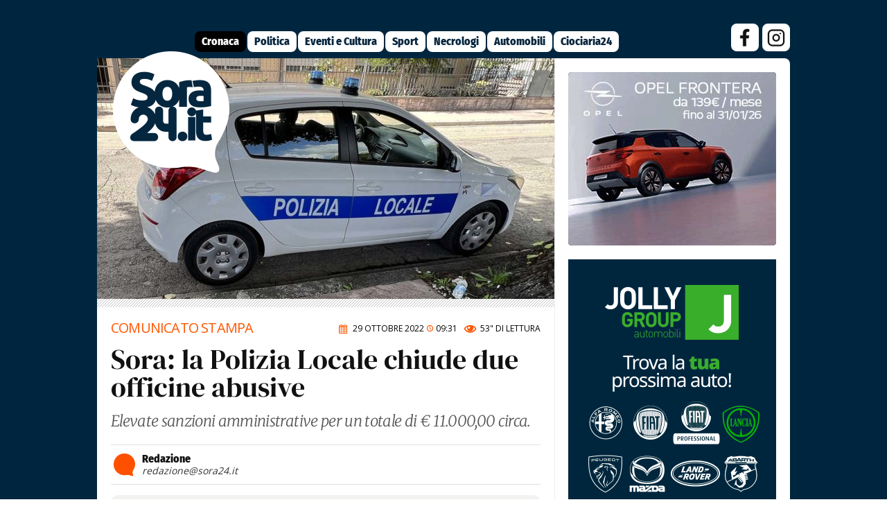

--- FILE ---
content_type: text/html; charset=UTF-8
request_url: https://www.sora24.it/sora-la-polizia-locale-chiude-due-officine-abusive-150082.html
body_size: 36547
content:
<!DOCTYPE html>
<html xmlns="http://www.w3.org/1999/xhtml" lang="it-IT"><head><meta http-equiv="Content-Type" content="text/html; charset=UTF-8" /><script>if(navigator.userAgent.match(/MSIE|Internet Explorer/i)||navigator.userAgent.match(/Trident\/7\..*?rv:11/i)){var href=document.location.href;if(!href.match(/[?&]nowprocket/)){if(href.indexOf("?")==-1){if(href.indexOf("#")==-1){document.location.href=href+"?nowprocket=1"}else{document.location.href=href.replace("#","?nowprocket=1#")}}else{if(href.indexOf("#")==-1){document.location.href=href+"&nowprocket=1"}else{document.location.href=href.replace("#","&nowprocket=1#")}}}}</script><script>(()=>{class RocketLazyLoadScripts{constructor(){this.v="2.0.4",this.userEvents=["keydown","keyup","mousedown","mouseup","mousemove","mouseover","mouseout","touchmove","touchstart","touchend","touchcancel","wheel","click","dblclick","input"],this.attributeEvents=["onblur","onclick","oncontextmenu","ondblclick","onfocus","onmousedown","onmouseenter","onmouseleave","onmousemove","onmouseout","onmouseover","onmouseup","onmousewheel","onscroll","onsubmit"]}async t(){this.i(),this.o(),/iP(ad|hone)/.test(navigator.userAgent)&&this.h(),this.u(),this.l(this),this.m(),this.k(this),this.p(this),this._(),await Promise.all([this.R(),this.L()]),this.lastBreath=Date.now(),this.S(this),this.P(),this.D(),this.O(),this.M(),await this.C(this.delayedScripts.normal),await this.C(this.delayedScripts.defer),await this.C(this.delayedScripts.async),await this.T(),await this.F(),await this.j(),await this.A(),window.dispatchEvent(new Event("rocket-allScriptsLoaded")),this.everythingLoaded=!0,this.lastTouchEnd&&await new Promise(t=>setTimeout(t,500-Date.now()+this.lastTouchEnd)),this.I(),this.H(),this.U(),this.W()}i(){this.CSPIssue=sessionStorage.getItem("rocketCSPIssue"),document.addEventListener("securitypolicyviolation",t=>{this.CSPIssue||"script-src-elem"!==t.violatedDirective||"data"!==t.blockedURI||(this.CSPIssue=!0,sessionStorage.setItem("rocketCSPIssue",!0))},{isRocket:!0})}o(){window.addEventListener("pageshow",t=>{this.persisted=t.persisted,this.realWindowLoadedFired=!0},{isRocket:!0}),window.addEventListener("pagehide",()=>{this.onFirstUserAction=null},{isRocket:!0})}h(){let t;function e(e){t=e}window.addEventListener("touchstart",e,{isRocket:!0}),window.addEventListener("touchend",function i(o){o.changedTouches[0]&&t.changedTouches[0]&&Math.abs(o.changedTouches[0].pageX-t.changedTouches[0].pageX)<10&&Math.abs(o.changedTouches[0].pageY-t.changedTouches[0].pageY)<10&&o.timeStamp-t.timeStamp<200&&(window.removeEventListener("touchstart",e,{isRocket:!0}),window.removeEventListener("touchend",i,{isRocket:!0}),"INPUT"===o.target.tagName&&"text"===o.target.type||(o.target.dispatchEvent(new TouchEvent("touchend",{target:o.target,bubbles:!0})),o.target.dispatchEvent(new MouseEvent("mouseover",{target:o.target,bubbles:!0})),o.target.dispatchEvent(new PointerEvent("click",{target:o.target,bubbles:!0,cancelable:!0,detail:1,clientX:o.changedTouches[0].clientX,clientY:o.changedTouches[0].clientY})),event.preventDefault()))},{isRocket:!0})}q(t){this.userActionTriggered||("mousemove"!==t.type||this.firstMousemoveIgnored?"keyup"===t.type||"mouseover"===t.type||"mouseout"===t.type||(this.userActionTriggered=!0,this.onFirstUserAction&&this.onFirstUserAction()):this.firstMousemoveIgnored=!0),"click"===t.type&&t.preventDefault(),t.stopPropagation(),t.stopImmediatePropagation(),"touchstart"===this.lastEvent&&"touchend"===t.type&&(this.lastTouchEnd=Date.now()),"click"===t.type&&(this.lastTouchEnd=0),this.lastEvent=t.type,t.composedPath&&t.composedPath()[0].getRootNode()instanceof ShadowRoot&&(t.rocketTarget=t.composedPath()[0]),this.savedUserEvents.push(t)}u(){this.savedUserEvents=[],this.userEventHandler=this.q.bind(this),this.userEvents.forEach(t=>window.addEventListener(t,this.userEventHandler,{passive:!1,isRocket:!0})),document.addEventListener("visibilitychange",this.userEventHandler,{isRocket:!0})}U(){this.userEvents.forEach(t=>window.removeEventListener(t,this.userEventHandler,{passive:!1,isRocket:!0})),document.removeEventListener("visibilitychange",this.userEventHandler,{isRocket:!0}),this.savedUserEvents.forEach(t=>{(t.rocketTarget||t.target).dispatchEvent(new window[t.constructor.name](t.type,t))})}m(){const t="return false",e=Array.from(this.attributeEvents,t=>"data-rocket-"+t),i="["+this.attributeEvents.join("],[")+"]",o="[data-rocket-"+this.attributeEvents.join("],[data-rocket-")+"]",s=(e,i,o)=>{o&&o!==t&&(e.setAttribute("data-rocket-"+i,o),e["rocket"+i]=new Function("event",o),e.setAttribute(i,t))};new MutationObserver(t=>{for(const n of t)"attributes"===n.type&&(n.attributeName.startsWith("data-rocket-")||this.everythingLoaded?n.attributeName.startsWith("data-rocket-")&&this.everythingLoaded&&this.N(n.target,n.attributeName.substring(12)):s(n.target,n.attributeName,n.target.getAttribute(n.attributeName))),"childList"===n.type&&n.addedNodes.forEach(t=>{if(t.nodeType===Node.ELEMENT_NODE)if(this.everythingLoaded)for(const i of[t,...t.querySelectorAll(o)])for(const t of i.getAttributeNames())e.includes(t)&&this.N(i,t.substring(12));else for(const e of[t,...t.querySelectorAll(i)])for(const t of e.getAttributeNames())this.attributeEvents.includes(t)&&s(e,t,e.getAttribute(t))})}).observe(document,{subtree:!0,childList:!0,attributeFilter:[...this.attributeEvents,...e]})}I(){this.attributeEvents.forEach(t=>{document.querySelectorAll("[data-rocket-"+t+"]").forEach(e=>{this.N(e,t)})})}N(t,e){const i=t.getAttribute("data-rocket-"+e);i&&(t.setAttribute(e,i),t.removeAttribute("data-rocket-"+e))}k(t){Object.defineProperty(HTMLElement.prototype,"onclick",{get(){return this.rocketonclick||null},set(e){this.rocketonclick=e,this.setAttribute(t.everythingLoaded?"onclick":"data-rocket-onclick","this.rocketonclick(event)")}})}S(t){function e(e,i){let o=e[i];e[i]=null,Object.defineProperty(e,i,{get:()=>o,set(s){t.everythingLoaded?o=s:e["rocket"+i]=o=s}})}e(document,"onreadystatechange"),e(window,"onload"),e(window,"onpageshow");try{Object.defineProperty(document,"readyState",{get:()=>t.rocketReadyState,set(e){t.rocketReadyState=e},configurable:!0}),document.readyState="loading"}catch(t){console.log("WPRocket DJE readyState conflict, bypassing")}}l(t){this.originalAddEventListener=EventTarget.prototype.addEventListener,this.originalRemoveEventListener=EventTarget.prototype.removeEventListener,this.savedEventListeners=[],EventTarget.prototype.addEventListener=function(e,i,o){o&&o.isRocket||!t.B(e,this)&&!t.userEvents.includes(e)||t.B(e,this)&&!t.userActionTriggered||e.startsWith("rocket-")||t.everythingLoaded?t.originalAddEventListener.call(this,e,i,o):(t.savedEventListeners.push({target:this,remove:!1,type:e,func:i,options:o}),"mouseenter"!==e&&"mouseleave"!==e||t.originalAddEventListener.call(this,e,t.savedUserEvents.push,o))},EventTarget.prototype.removeEventListener=function(e,i,o){o&&o.isRocket||!t.B(e,this)&&!t.userEvents.includes(e)||t.B(e,this)&&!t.userActionTriggered||e.startsWith("rocket-")||t.everythingLoaded?t.originalRemoveEventListener.call(this,e,i,o):t.savedEventListeners.push({target:this,remove:!0,type:e,func:i,options:o})}}J(t,e){this.savedEventListeners=this.savedEventListeners.filter(i=>{let o=i.type,s=i.target||window;return e!==o||t!==s||(this.B(o,s)&&(i.type="rocket-"+o),this.$(i),!1)})}H(){EventTarget.prototype.addEventListener=this.originalAddEventListener,EventTarget.prototype.removeEventListener=this.originalRemoveEventListener,this.savedEventListeners.forEach(t=>this.$(t))}$(t){t.remove?this.originalRemoveEventListener.call(t.target,t.type,t.func,t.options):this.originalAddEventListener.call(t.target,t.type,t.func,t.options)}p(t){let e;function i(e){return t.everythingLoaded?e:e.split(" ").map(t=>"load"===t||t.startsWith("load.")?"rocket-jquery-load":t).join(" ")}function o(o){function s(e){const s=o.fn[e];o.fn[e]=o.fn.init.prototype[e]=function(){return this[0]===window&&t.userActionTriggered&&("string"==typeof arguments[0]||arguments[0]instanceof String?arguments[0]=i(arguments[0]):"object"==typeof arguments[0]&&Object.keys(arguments[0]).forEach(t=>{const e=arguments[0][t];delete arguments[0][t],arguments[0][i(t)]=e})),s.apply(this,arguments),this}}if(o&&o.fn&&!t.allJQueries.includes(o)){const e={DOMContentLoaded:[],"rocket-DOMContentLoaded":[]};for(const t in e)document.addEventListener(t,()=>{e[t].forEach(t=>t())},{isRocket:!0});o.fn.ready=o.fn.init.prototype.ready=function(i){function s(){parseInt(o.fn.jquery)>2?setTimeout(()=>i.bind(document)(o)):i.bind(document)(o)}return"function"==typeof i&&(t.realDomReadyFired?!t.userActionTriggered||t.fauxDomReadyFired?s():e["rocket-DOMContentLoaded"].push(s):e.DOMContentLoaded.push(s)),o([])},s("on"),s("one"),s("off"),t.allJQueries.push(o)}e=o}t.allJQueries=[],o(window.jQuery),Object.defineProperty(window,"jQuery",{get:()=>e,set(t){o(t)}})}P(){const t=new Map;document.write=document.writeln=function(e){const i=document.currentScript,o=document.createRange(),s=i.parentElement;let n=t.get(i);void 0===n&&(n=i.nextSibling,t.set(i,n));const c=document.createDocumentFragment();o.setStart(c,0),c.appendChild(o.createContextualFragment(e)),s.insertBefore(c,n)}}async R(){return new Promise(t=>{this.userActionTriggered?t():this.onFirstUserAction=t})}async L(){return new Promise(t=>{document.addEventListener("DOMContentLoaded",()=>{this.realDomReadyFired=!0,t()},{isRocket:!0})})}async j(){return this.realWindowLoadedFired?Promise.resolve():new Promise(t=>{window.addEventListener("load",t,{isRocket:!0})})}M(){this.pendingScripts=[];this.scriptsMutationObserver=new MutationObserver(t=>{for(const e of t)e.addedNodes.forEach(t=>{"SCRIPT"!==t.tagName||t.noModule||t.isWPRocket||this.pendingScripts.push({script:t,promise:new Promise(e=>{const i=()=>{const i=this.pendingScripts.findIndex(e=>e.script===t);i>=0&&this.pendingScripts.splice(i,1),e()};t.addEventListener("load",i,{isRocket:!0}),t.addEventListener("error",i,{isRocket:!0}),setTimeout(i,1e3)})})})}),this.scriptsMutationObserver.observe(document,{childList:!0,subtree:!0})}async F(){await this.X(),this.pendingScripts.length?(await this.pendingScripts[0].promise,await this.F()):this.scriptsMutationObserver.disconnect()}D(){this.delayedScripts={normal:[],async:[],defer:[]},document.querySelectorAll("script[type$=rocketlazyloadscript]").forEach(t=>{t.hasAttribute("data-rocket-src")?t.hasAttribute("async")&&!1!==t.async?this.delayedScripts.async.push(t):t.hasAttribute("defer")&&!1!==t.defer||"module"===t.getAttribute("data-rocket-type")?this.delayedScripts.defer.push(t):this.delayedScripts.normal.push(t):this.delayedScripts.normal.push(t)})}async _(){await this.L();let t=[];document.querySelectorAll("script[type$=rocketlazyloadscript][data-rocket-src]").forEach(e=>{let i=e.getAttribute("data-rocket-src");if(i&&!i.startsWith("data:")){i.startsWith("//")&&(i=location.protocol+i);try{const o=new URL(i).origin;o!==location.origin&&t.push({src:o,crossOrigin:e.crossOrigin||"module"===e.getAttribute("data-rocket-type")})}catch(t){}}}),t=[...new Map(t.map(t=>[JSON.stringify(t),t])).values()],this.Y(t,"preconnect")}async G(t){if(await this.K(),!0!==t.noModule||!("noModule"in HTMLScriptElement.prototype))return new Promise(e=>{let i;function o(){(i||t).setAttribute("data-rocket-status","executed"),e()}try{if(navigator.userAgent.includes("Firefox/")||""===navigator.vendor||this.CSPIssue)i=document.createElement("script"),[...t.attributes].forEach(t=>{let e=t.nodeName;"type"!==e&&("data-rocket-type"===e&&(e="type"),"data-rocket-src"===e&&(e="src"),i.setAttribute(e,t.nodeValue))}),t.text&&(i.text=t.text),t.nonce&&(i.nonce=t.nonce),i.hasAttribute("src")?(i.addEventListener("load",o,{isRocket:!0}),i.addEventListener("error",()=>{i.setAttribute("data-rocket-status","failed-network"),e()},{isRocket:!0}),setTimeout(()=>{i.isConnected||e()},1)):(i.text=t.text,o()),i.isWPRocket=!0,t.parentNode.replaceChild(i,t);else{const i=t.getAttribute("data-rocket-type"),s=t.getAttribute("data-rocket-src");i?(t.type=i,t.removeAttribute("data-rocket-type")):t.removeAttribute("type"),t.addEventListener("load",o,{isRocket:!0}),t.addEventListener("error",i=>{this.CSPIssue&&i.target.src.startsWith("data:")?(console.log("WPRocket: CSP fallback activated"),t.removeAttribute("src"),this.G(t).then(e)):(t.setAttribute("data-rocket-status","failed-network"),e())},{isRocket:!0}),s?(t.fetchPriority="high",t.removeAttribute("data-rocket-src"),t.src=s):t.src="data:text/javascript;base64,"+window.btoa(unescape(encodeURIComponent(t.text)))}}catch(i){t.setAttribute("data-rocket-status","failed-transform"),e()}});t.setAttribute("data-rocket-status","skipped")}async C(t){const e=t.shift();return e?(e.isConnected&&await this.G(e),this.C(t)):Promise.resolve()}O(){this.Y([...this.delayedScripts.normal,...this.delayedScripts.defer,...this.delayedScripts.async],"preload")}Y(t,e){this.trash=this.trash||[];let i=!0;var o=document.createDocumentFragment();t.forEach(t=>{const s=t.getAttribute&&t.getAttribute("data-rocket-src")||t.src;if(s&&!s.startsWith("data:")){const n=document.createElement("link");n.href=s,n.rel=e,"preconnect"!==e&&(n.as="script",n.fetchPriority=i?"high":"low"),t.getAttribute&&"module"===t.getAttribute("data-rocket-type")&&(n.crossOrigin=!0),t.crossOrigin&&(n.crossOrigin=t.crossOrigin),t.integrity&&(n.integrity=t.integrity),t.nonce&&(n.nonce=t.nonce),o.appendChild(n),this.trash.push(n),i=!1}}),document.head.appendChild(o)}W(){this.trash.forEach(t=>t.remove())}async T(){try{document.readyState="interactive"}catch(t){}this.fauxDomReadyFired=!0;try{await this.K(),this.J(document,"readystatechange"),document.dispatchEvent(new Event("rocket-readystatechange")),await this.K(),document.rocketonreadystatechange&&document.rocketonreadystatechange(),await this.K(),this.J(document,"DOMContentLoaded"),document.dispatchEvent(new Event("rocket-DOMContentLoaded")),await this.K(),this.J(window,"DOMContentLoaded"),window.dispatchEvent(new Event("rocket-DOMContentLoaded"))}catch(t){console.error(t)}}async A(){try{document.readyState="complete"}catch(t){}try{await this.K(),this.J(document,"readystatechange"),document.dispatchEvent(new Event("rocket-readystatechange")),await this.K(),document.rocketonreadystatechange&&document.rocketonreadystatechange(),await this.K(),this.J(window,"load"),window.dispatchEvent(new Event("rocket-load")),await this.K(),window.rocketonload&&window.rocketonload(),await this.K(),this.allJQueries.forEach(t=>t(window).trigger("rocket-jquery-load")),await this.K(),this.J(window,"pageshow");const t=new Event("rocket-pageshow");t.persisted=this.persisted,window.dispatchEvent(t),await this.K(),window.rocketonpageshow&&window.rocketonpageshow({persisted:this.persisted})}catch(t){console.error(t)}}async K(){Date.now()-this.lastBreath>45&&(await this.X(),this.lastBreath=Date.now())}async X(){return document.hidden?new Promise(t=>setTimeout(t)):new Promise(t=>requestAnimationFrame(t))}B(t,e){return e===document&&"readystatechange"===t||(e===document&&"DOMContentLoaded"===t||(e===window&&"DOMContentLoaded"===t||(e===window&&"load"===t||e===window&&"pageshow"===t)))}static run(){(new RocketLazyLoadScripts).t()}}RocketLazyLoadScripts.run()})();</script>

 



<meta name="viewport" content="width=device-width, initial-scale=1.0, maximum-scale=5.0" />

  




<link rel="shortcut icon" href="https://www.sora24.it/sora24-144x144.png">
<link rel="apple-touch-icon" sizes="180x180" href="https://www.sora24.it/apple-touch-icon.png">
<link rel="icon" type="image/png" sizes="32x32" href="https://www.sora24.it/sora24-32x32.png">
<link rel="icon" type="image/png" sizes="16x16" href="https://www.sora24.it/sora24-16x16.png">
<link rel="manifest" href="https://www.sora24.it/site.webmanifest">
<meta name="apple-mobile-web-app-title" content="Sora24">
<meta name="application-name" content="Sora24">
    
    
    



<meta name="title" content="Sora: la Polizia Locale chiude due officine abusive" />
<meta name="description"  content="Elevate sanzioni amministrative per un totale di € 11.000,00 circa." />
<meta name="language" content="it" />
<meta name="format-detection" content="telephone=no">

<title>Sora: la Polizia Locale chiude due officine abusive</title>
<link data-rocket-preload as="style" data-wpr-hosted-gf-parameters="family=Open+Sans:wght@400;600&family=DM+Serif+Display&family=Merriweather:ital,wght@1,300&family=Lora:ital,wght@0,400;0,700;1,400;1,700&family=Poppins:wght@400;600;700&display=swap" href="https://www.sora24.it/wp-content/cache/fonts/1/google-fonts/css/8/2/f/72930eeaa8b478d3e8b654a78bb02.css" rel="preload">
<link data-rocket-preload as="style" data-wpr-hosted-gf-parameters="family=Fira%20Sans%20Condensed%3A800&display=swap" href="https://www.sora24.it/wp-content/cache/fonts/1/google-fonts/css/b/c/7/3eced1f5f410de029cd817c6229c2.css" rel="preload">
<link data-wpr-hosted-gf-parameters="family=Open+Sans:wght@400;600&family=DM+Serif+Display&family=Merriweather:ital,wght@1,300&family=Lora:ital,wght@0,400;0,700;1,400;1,700&family=Poppins:wght@400;600;700&display=swap" href="https://www.sora24.it/wp-content/cache/fonts/1/google-fonts/css/8/2/f/72930eeaa8b478d3e8b654a78bb02.css" media="print" onload="this.media=&#039;all&#039;" rel="stylesheet">
<noscript data-wpr-hosted-gf-parameters=""><link rel="stylesheet" href="https://fonts.googleapis.com/css2?family=Open+Sans:wght@400;600&#038;family=DM+Serif+Display&#038;family=Merriweather:ital,wght@1,300&#038;family=Lora:ital,wght@0,400;0,700;1,400;1,700&#038;family=Poppins:wght@400;600;700&#038;display=swap"></noscript>
<link data-wpr-hosted-gf-parameters="family=Fira%20Sans%20Condensed%3A800&display=swap" href="https://www.sora24.it/wp-content/cache/fonts/1/google-fonts/css/b/c/7/3eced1f5f410de029cd817c6229c2.css" media="print" onload="this.media=&#039;all&#039;" rel="stylesheet">
<noscript data-wpr-hosted-gf-parameters=""><link rel="stylesheet" href="https://fonts.googleapis.com/css?family=Fira%20Sans%20Condensed%3A800&#038;display=swap"></noscript>



 <style type="text/css">
#cn-notice-text p {
    font-size: 14px;
    line-height: 120%;
}
</style> 

<script type="rocketlazyloadscript" data-minify="1"
			  data-rocket-src="https://www.sora24.it/wp-content/cache/min/1/jquery-2.2.2.min.js?ver=1768902305"
			  crossorigin="anonymous"></script>



 


<meta name='robots' content='index, follow, max-image-preview:large, max-snippet:-1, max-video-preview:-1' />

	<!-- This site is optimized with the Yoast SEO plugin v26.8 - https://yoast.com/product/yoast-seo-wordpress/ -->
	<link rel="canonical" href="https://www.sora24.it/sora-la-polizia-locale-chiude-due-officine-abusive-150082.html" />
	<meta property="og:locale" content="it_IT" />
	<meta property="og:type" content="article" />
	<meta property="og:title" content="Sora: la Polizia Locale chiude due officine abusive" />
	<meta property="og:description" content="Elevate sanzioni amministrative per un totale di € 11.000,00 circa." />
	<meta property="og:url" content="https://www.sora24.it/sora-la-polizia-locale-chiude-due-officine-abusive-150082.html" />
	<meta property="og:site_name" content="Sora24" />
	<meta property="article:publisher" content="https://www.facebook.com/sora24" />
	<meta property="article:published_time" content="2022-10-29T07:31:04+00:00" />
	<meta property="og:image" content="https://www.sora24.it/wp-content/uploads/2022/10/POLIZIA-LOCALE-SORA.jpg" />
	<meta property="og:image:width" content="1200" />
	<meta property="og:image:height" content="630" />
	<meta property="og:image:type" content="image/jpeg" />
	<meta name="author" content="Sora24" />
	<meta name="twitter:card" content="summary_large_image" />
	<meta name="twitter:creator" content="@Sora24it" />
	<meta name="twitter:site" content="@Sora24it" />
	<meta name="twitter:label1" content="Scritto da" />
	<meta name="twitter:data1" content="Sora24" />
	<meta name="twitter:label2" content="Tempo di lettura stimato" />
	<meta name="twitter:data2" content="1 minuto" />
	<script type="application/ld+json" class="yoast-schema-graph">{"@context":"https://schema.org","@graph":[{"@type":"NewsArticle","@id":"https://www.sora24.it/sora-la-polizia-locale-chiude-due-officine-abusive-150082.html#article","isPartOf":{"@id":"https://www.sora24.it/sora-la-polizia-locale-chiude-due-officine-abusive-150082.html"},"author":{"name":"Sora24","@id":"https://www.sora24.it/#/schema/person/e535f45afc56d8b423df1d5cbd18c398"},"headline":"Sora: la Polizia Locale chiude due officine abusive","datePublished":"2022-10-29T07:31:04+00:00","mainEntityOfPage":{"@id":"https://www.sora24.it/sora-la-polizia-locale-chiude-due-officine-abusive-150082.html"},"wordCount":175,"commentCount":0,"publisher":{"@id":"https://www.sora24.it/#organization"},"image":{"@id":"https://www.sora24.it/sora-la-polizia-locale-chiude-due-officine-abusive-150082.html#primaryimage"},"thumbnailUrl":"https://www.sora24.it/wp-content/uploads/2022/10/POLIZIA-LOCALE-SORA.jpg","articleSection":["CRONACA"],"inLanguage":"it-IT","potentialAction":[{"@type":"CommentAction","name":"Comment","target":["https://www.sora24.it/sora-la-polizia-locale-chiude-due-officine-abusive-150082.html#respond"]}]},{"@type":"WebPage","@id":"https://www.sora24.it/sora-la-polizia-locale-chiude-due-officine-abusive-150082.html","url":"https://www.sora24.it/sora-la-polizia-locale-chiude-due-officine-abusive-150082.html","name":"Sora: la Polizia Locale chiude due officine abusive","isPartOf":{"@id":"https://www.sora24.it/#website"},"primaryImageOfPage":{"@id":"https://www.sora24.it/sora-la-polizia-locale-chiude-due-officine-abusive-150082.html#primaryimage"},"image":{"@id":"https://www.sora24.it/sora-la-polizia-locale-chiude-due-officine-abusive-150082.html#primaryimage"},"thumbnailUrl":"https://www.sora24.it/wp-content/uploads/2022/10/POLIZIA-LOCALE-SORA.jpg","datePublished":"2022-10-29T07:31:04+00:00","inLanguage":"it-IT","potentialAction":[{"@type":"ReadAction","target":["https://www.sora24.it/sora-la-polizia-locale-chiude-due-officine-abusive-150082.html"]}]},{"@type":"ImageObject","inLanguage":"it-IT","@id":"https://www.sora24.it/sora-la-polizia-locale-chiude-due-officine-abusive-150082.html#primaryimage","url":"https://www.sora24.it/wp-content/uploads/2022/10/POLIZIA-LOCALE-SORA.jpg","contentUrl":"https://www.sora24.it/wp-content/uploads/2022/10/POLIZIA-LOCALE-SORA.jpg","width":1200,"height":630},{"@type":"WebSite","@id":"https://www.sora24.it/#website","url":"https://www.sora24.it/","name":"Sora24","description":"Il Giornale di Sora","publisher":{"@id":"https://www.sora24.it/#organization"},"potentialAction":[{"@type":"SearchAction","target":{"@type":"EntryPoint","urlTemplate":"https://www.sora24.it/?s={search_term_string}"},"query-input":{"@type":"PropertyValueSpecification","valueRequired":true,"valueName":"search_term_string"}}],"inLanguage":"it-IT"},{"@type":"Organization","@id":"https://www.sora24.it/#organization","name":"Sora24","url":"https://www.sora24.it/","logo":{"@type":"ImageObject","inLanguage":"it-IT","@id":"https://www.sora24.it/#/schema/logo/image/","url":"https://www.sora24.it/wp-content/uploads/2021/04/Sora24.png","contentUrl":"https://www.sora24.it/wp-content/uploads/2021/04/Sora24.png","width":1331,"height":300,"caption":"Sora24"},"image":{"@id":"https://www.sora24.it/#/schema/logo/image/"},"sameAs":["https://www.facebook.com/sora24","https://x.com/Sora24it","https://www.youtube.com/c/Sora24"]},{"@type":"Person","@id":"https://www.sora24.it/#/schema/person/e535f45afc56d8b423df1d5cbd18c398","name":"Sora24"}]}</script>
	<!-- / Yoast SEO plugin. -->


<link rel='dns-prefetch' href='//static.addtoany.com' />
<link rel='dns-prefetch' href='//stats.wp.com' />
<link href='https://fonts.gstatic.com' crossorigin rel='preconnect' />
<link rel="alternate" type="application/rss+xml" title="Sora24 &raquo; Feed" href="https://www.sora24.it/feed" />
<style id='wp-img-auto-sizes-contain-inline-css' type='text/css'>
img:is([sizes=auto i],[sizes^="auto," i]){contain-intrinsic-size:3000px 1500px}
/*# sourceURL=wp-img-auto-sizes-contain-inline-css */
</style>
<link data-minify="1" rel='stylesheet' id='pmb_common-css' href='https://www.sora24.it/wp-content/cache/min/1/wp-content/plugins/print-my-blog/assets/styles/pmb-common.css?ver=1768902304' type='text/css' media='all' />
<style id='wp-block-library-inline-css' type='text/css'>
:root{--wp-block-synced-color:#7a00df;--wp-block-synced-color--rgb:122,0,223;--wp-bound-block-color:var(--wp-block-synced-color);--wp-editor-canvas-background:#ddd;--wp-admin-theme-color:#007cba;--wp-admin-theme-color--rgb:0,124,186;--wp-admin-theme-color-darker-10:#006ba1;--wp-admin-theme-color-darker-10--rgb:0,107,160.5;--wp-admin-theme-color-darker-20:#005a87;--wp-admin-theme-color-darker-20--rgb:0,90,135;--wp-admin-border-width-focus:2px}@media (min-resolution:192dpi){:root{--wp-admin-border-width-focus:1.5px}}.wp-element-button{cursor:pointer}:root .has-very-light-gray-background-color{background-color:#eee}:root .has-very-dark-gray-background-color{background-color:#313131}:root .has-very-light-gray-color{color:#eee}:root .has-very-dark-gray-color{color:#313131}:root .has-vivid-green-cyan-to-vivid-cyan-blue-gradient-background{background:linear-gradient(135deg,#00d084,#0693e3)}:root .has-purple-crush-gradient-background{background:linear-gradient(135deg,#34e2e4,#4721fb 50%,#ab1dfe)}:root .has-hazy-dawn-gradient-background{background:linear-gradient(135deg,#faaca8,#dad0ec)}:root .has-subdued-olive-gradient-background{background:linear-gradient(135deg,#fafae1,#67a671)}:root .has-atomic-cream-gradient-background{background:linear-gradient(135deg,#fdd79a,#004a59)}:root .has-nightshade-gradient-background{background:linear-gradient(135deg,#330968,#31cdcf)}:root .has-midnight-gradient-background{background:linear-gradient(135deg,#020381,#2874fc)}:root{--wp--preset--font-size--normal:16px;--wp--preset--font-size--huge:42px}.has-regular-font-size{font-size:1em}.has-larger-font-size{font-size:2.625em}.has-normal-font-size{font-size:var(--wp--preset--font-size--normal)}.has-huge-font-size{font-size:var(--wp--preset--font-size--huge)}.has-text-align-center{text-align:center}.has-text-align-left{text-align:left}.has-text-align-right{text-align:right}.has-fit-text{white-space:nowrap!important}#end-resizable-editor-section{display:none}.aligncenter{clear:both}.items-justified-left{justify-content:flex-start}.items-justified-center{justify-content:center}.items-justified-right{justify-content:flex-end}.items-justified-space-between{justify-content:space-between}.screen-reader-text{border:0;clip-path:inset(50%);height:1px;margin:-1px;overflow:hidden;padding:0;position:absolute;width:1px;word-wrap:normal!important}.screen-reader-text:focus{background-color:#ddd;clip-path:none;color:#444;display:block;font-size:1em;height:auto;left:5px;line-height:normal;padding:15px 23px 14px;text-decoration:none;top:5px;width:auto;z-index:100000}html :where(.has-border-color){border-style:solid}html :where([style*=border-top-color]){border-top-style:solid}html :where([style*=border-right-color]){border-right-style:solid}html :where([style*=border-bottom-color]){border-bottom-style:solid}html :where([style*=border-left-color]){border-left-style:solid}html :where([style*=border-width]){border-style:solid}html :where([style*=border-top-width]){border-top-style:solid}html :where([style*=border-right-width]){border-right-style:solid}html :where([style*=border-bottom-width]){border-bottom-style:solid}html :where([style*=border-left-width]){border-left-style:solid}html :where(img[class*=wp-image-]){height:auto;max-width:100%}:where(figure){margin:0 0 1em}html :where(.is-position-sticky){--wp-admin--admin-bar--position-offset:var(--wp-admin--admin-bar--height,0px)}@media screen and (max-width:600px){html :where(.is-position-sticky){--wp-admin--admin-bar--position-offset:0px}}

/*# sourceURL=wp-block-library-inline-css */
</style><style id='global-styles-inline-css' type='text/css'>
:root{--wp--preset--aspect-ratio--square: 1;--wp--preset--aspect-ratio--4-3: 4/3;--wp--preset--aspect-ratio--3-4: 3/4;--wp--preset--aspect-ratio--3-2: 3/2;--wp--preset--aspect-ratio--2-3: 2/3;--wp--preset--aspect-ratio--16-9: 16/9;--wp--preset--aspect-ratio--9-16: 9/16;--wp--preset--color--black: #000000;--wp--preset--color--cyan-bluish-gray: #abb8c3;--wp--preset--color--white: #ffffff;--wp--preset--color--pale-pink: #f78da7;--wp--preset--color--vivid-red: #cf2e2e;--wp--preset--color--luminous-vivid-orange: #ff6900;--wp--preset--color--luminous-vivid-amber: #fcb900;--wp--preset--color--light-green-cyan: #7bdcb5;--wp--preset--color--vivid-green-cyan: #00d084;--wp--preset--color--pale-cyan-blue: #8ed1fc;--wp--preset--color--vivid-cyan-blue: #0693e3;--wp--preset--color--vivid-purple: #9b51e0;--wp--preset--gradient--vivid-cyan-blue-to-vivid-purple: linear-gradient(135deg,rgb(6,147,227) 0%,rgb(155,81,224) 100%);--wp--preset--gradient--light-green-cyan-to-vivid-green-cyan: linear-gradient(135deg,rgb(122,220,180) 0%,rgb(0,208,130) 100%);--wp--preset--gradient--luminous-vivid-amber-to-luminous-vivid-orange: linear-gradient(135deg,rgb(252,185,0) 0%,rgb(255,105,0) 100%);--wp--preset--gradient--luminous-vivid-orange-to-vivid-red: linear-gradient(135deg,rgb(255,105,0) 0%,rgb(207,46,46) 100%);--wp--preset--gradient--very-light-gray-to-cyan-bluish-gray: linear-gradient(135deg,rgb(238,238,238) 0%,rgb(169,184,195) 100%);--wp--preset--gradient--cool-to-warm-spectrum: linear-gradient(135deg,rgb(74,234,220) 0%,rgb(151,120,209) 20%,rgb(207,42,186) 40%,rgb(238,44,130) 60%,rgb(251,105,98) 80%,rgb(254,248,76) 100%);--wp--preset--gradient--blush-light-purple: linear-gradient(135deg,rgb(255,206,236) 0%,rgb(152,150,240) 100%);--wp--preset--gradient--blush-bordeaux: linear-gradient(135deg,rgb(254,205,165) 0%,rgb(254,45,45) 50%,rgb(107,0,62) 100%);--wp--preset--gradient--luminous-dusk: linear-gradient(135deg,rgb(255,203,112) 0%,rgb(199,81,192) 50%,rgb(65,88,208) 100%);--wp--preset--gradient--pale-ocean: linear-gradient(135deg,rgb(255,245,203) 0%,rgb(182,227,212) 50%,rgb(51,167,181) 100%);--wp--preset--gradient--electric-grass: linear-gradient(135deg,rgb(202,248,128) 0%,rgb(113,206,126) 100%);--wp--preset--gradient--midnight: linear-gradient(135deg,rgb(2,3,129) 0%,rgb(40,116,252) 100%);--wp--preset--font-size--small: 13px;--wp--preset--font-size--medium: 20px;--wp--preset--font-size--large: 36px;--wp--preset--font-size--x-large: 42px;--wp--preset--spacing--20: 0.44rem;--wp--preset--spacing--30: 0.67rem;--wp--preset--spacing--40: 1rem;--wp--preset--spacing--50: 1.5rem;--wp--preset--spacing--60: 2.25rem;--wp--preset--spacing--70: 3.38rem;--wp--preset--spacing--80: 5.06rem;--wp--preset--shadow--natural: 6px 6px 9px rgba(0, 0, 0, 0.2);--wp--preset--shadow--deep: 12px 12px 50px rgba(0, 0, 0, 0.4);--wp--preset--shadow--sharp: 6px 6px 0px rgba(0, 0, 0, 0.2);--wp--preset--shadow--outlined: 6px 6px 0px -3px rgb(255, 255, 255), 6px 6px rgb(0, 0, 0);--wp--preset--shadow--crisp: 6px 6px 0px rgb(0, 0, 0);}:where(.is-layout-flex){gap: 0.5em;}:where(.is-layout-grid){gap: 0.5em;}body .is-layout-flex{display: flex;}.is-layout-flex{flex-wrap: wrap;align-items: center;}.is-layout-flex > :is(*, div){margin: 0;}body .is-layout-grid{display: grid;}.is-layout-grid > :is(*, div){margin: 0;}:where(.wp-block-columns.is-layout-flex){gap: 2em;}:where(.wp-block-columns.is-layout-grid){gap: 2em;}:where(.wp-block-post-template.is-layout-flex){gap: 1.25em;}:where(.wp-block-post-template.is-layout-grid){gap: 1.25em;}.has-black-color{color: var(--wp--preset--color--black) !important;}.has-cyan-bluish-gray-color{color: var(--wp--preset--color--cyan-bluish-gray) !important;}.has-white-color{color: var(--wp--preset--color--white) !important;}.has-pale-pink-color{color: var(--wp--preset--color--pale-pink) !important;}.has-vivid-red-color{color: var(--wp--preset--color--vivid-red) !important;}.has-luminous-vivid-orange-color{color: var(--wp--preset--color--luminous-vivid-orange) !important;}.has-luminous-vivid-amber-color{color: var(--wp--preset--color--luminous-vivid-amber) !important;}.has-light-green-cyan-color{color: var(--wp--preset--color--light-green-cyan) !important;}.has-vivid-green-cyan-color{color: var(--wp--preset--color--vivid-green-cyan) !important;}.has-pale-cyan-blue-color{color: var(--wp--preset--color--pale-cyan-blue) !important;}.has-vivid-cyan-blue-color{color: var(--wp--preset--color--vivid-cyan-blue) !important;}.has-vivid-purple-color{color: var(--wp--preset--color--vivid-purple) !important;}.has-black-background-color{background-color: var(--wp--preset--color--black) !important;}.has-cyan-bluish-gray-background-color{background-color: var(--wp--preset--color--cyan-bluish-gray) !important;}.has-white-background-color{background-color: var(--wp--preset--color--white) !important;}.has-pale-pink-background-color{background-color: var(--wp--preset--color--pale-pink) !important;}.has-vivid-red-background-color{background-color: var(--wp--preset--color--vivid-red) !important;}.has-luminous-vivid-orange-background-color{background-color: var(--wp--preset--color--luminous-vivid-orange) !important;}.has-luminous-vivid-amber-background-color{background-color: var(--wp--preset--color--luminous-vivid-amber) !important;}.has-light-green-cyan-background-color{background-color: var(--wp--preset--color--light-green-cyan) !important;}.has-vivid-green-cyan-background-color{background-color: var(--wp--preset--color--vivid-green-cyan) !important;}.has-pale-cyan-blue-background-color{background-color: var(--wp--preset--color--pale-cyan-blue) !important;}.has-vivid-cyan-blue-background-color{background-color: var(--wp--preset--color--vivid-cyan-blue) !important;}.has-vivid-purple-background-color{background-color: var(--wp--preset--color--vivid-purple) !important;}.has-black-border-color{border-color: var(--wp--preset--color--black) !important;}.has-cyan-bluish-gray-border-color{border-color: var(--wp--preset--color--cyan-bluish-gray) !important;}.has-white-border-color{border-color: var(--wp--preset--color--white) !important;}.has-pale-pink-border-color{border-color: var(--wp--preset--color--pale-pink) !important;}.has-vivid-red-border-color{border-color: var(--wp--preset--color--vivid-red) !important;}.has-luminous-vivid-orange-border-color{border-color: var(--wp--preset--color--luminous-vivid-orange) !important;}.has-luminous-vivid-amber-border-color{border-color: var(--wp--preset--color--luminous-vivid-amber) !important;}.has-light-green-cyan-border-color{border-color: var(--wp--preset--color--light-green-cyan) !important;}.has-vivid-green-cyan-border-color{border-color: var(--wp--preset--color--vivid-green-cyan) !important;}.has-pale-cyan-blue-border-color{border-color: var(--wp--preset--color--pale-cyan-blue) !important;}.has-vivid-cyan-blue-border-color{border-color: var(--wp--preset--color--vivid-cyan-blue) !important;}.has-vivid-purple-border-color{border-color: var(--wp--preset--color--vivid-purple) !important;}.has-vivid-cyan-blue-to-vivid-purple-gradient-background{background: var(--wp--preset--gradient--vivid-cyan-blue-to-vivid-purple) !important;}.has-light-green-cyan-to-vivid-green-cyan-gradient-background{background: var(--wp--preset--gradient--light-green-cyan-to-vivid-green-cyan) !important;}.has-luminous-vivid-amber-to-luminous-vivid-orange-gradient-background{background: var(--wp--preset--gradient--luminous-vivid-amber-to-luminous-vivid-orange) !important;}.has-luminous-vivid-orange-to-vivid-red-gradient-background{background: var(--wp--preset--gradient--luminous-vivid-orange-to-vivid-red) !important;}.has-very-light-gray-to-cyan-bluish-gray-gradient-background{background: var(--wp--preset--gradient--very-light-gray-to-cyan-bluish-gray) !important;}.has-cool-to-warm-spectrum-gradient-background{background: var(--wp--preset--gradient--cool-to-warm-spectrum) !important;}.has-blush-light-purple-gradient-background{background: var(--wp--preset--gradient--blush-light-purple) !important;}.has-blush-bordeaux-gradient-background{background: var(--wp--preset--gradient--blush-bordeaux) !important;}.has-luminous-dusk-gradient-background{background: var(--wp--preset--gradient--luminous-dusk) !important;}.has-pale-ocean-gradient-background{background: var(--wp--preset--gradient--pale-ocean) !important;}.has-electric-grass-gradient-background{background: var(--wp--preset--gradient--electric-grass) !important;}.has-midnight-gradient-background{background: var(--wp--preset--gradient--midnight) !important;}.has-small-font-size{font-size: var(--wp--preset--font-size--small) !important;}.has-medium-font-size{font-size: var(--wp--preset--font-size--medium) !important;}.has-large-font-size{font-size: var(--wp--preset--font-size--large) !important;}.has-x-large-font-size{font-size: var(--wp--preset--font-size--x-large) !important;}
/*# sourceURL=global-styles-inline-css */
</style>

<style id='classic-theme-styles-inline-css' type='text/css'>
/*! This file is auto-generated */
.wp-block-button__link{color:#fff;background-color:#32373c;border-radius:9999px;box-shadow:none;text-decoration:none;padding:calc(.667em + 2px) calc(1.333em + 2px);font-size:1.125em}.wp-block-file__button{background:#32373c;color:#fff;text-decoration:none}
/*# sourceURL=/wp-includes/css/classic-themes.min.css */
</style>
<link data-minify="1" rel='stylesheet' id='rp-public-styles-css' href='https://www.sora24.it/wp-content/cache/min/1/wp-content/plugins/reading-progress-bar/public/css/rp-public.css?ver=1768902304' type='text/css' media='all' />
<link data-minify="1" rel='stylesheet' id='mvp-style-css' href='https://www.sora24.it/wp-content/cache/min/1/wp-content/themes/24network/style.css?ver=1768902304' type='text/css' media='all' />
<link data-minify="1" rel='stylesheet' id='reset-css' href='https://www.sora24.it/wp-content/cache/min/1/wp-content/themes/24network/css/reset.css?ver=1768902304' type='text/css' media='all' />
<link data-minify="1" rel='stylesheet' id='media-queries-css' href='https://www.sora24.it/wp-content/cache/min/1/wp-content/themes/24network/css/media-queries.css?ver=1768902304' type='text/css' media='all' />
<link data-minify="1" rel='stylesheet' id='taxopress-frontend-css-css' href='https://www.sora24.it/wp-content/cache/min/1/wp-content/plugins/simple-tags/assets/frontend/css/frontend.css?ver=1768902304' type='text/css' media='all' />
<link data-minify="1" rel='stylesheet' id='wpdiscuz-frontend-css-css' href='https://www.sora24.it/wp-content/cache/min/1/wp-content/plugins/wpdiscuz/themes/default/style.css?ver=1768902306' type='text/css' media='all' />
<style id='wpdiscuz-frontend-css-inline-css' type='text/css'>
 #wpdcom .wpd-blog-administrator .wpd-comment-label{color:#ffffff;background-color:#FF7D00;border:none}#wpdcom .wpd-blog-administrator .wpd-comment-author, #wpdcom .wpd-blog-administrator .wpd-comment-author a{color:#FF7D00}#wpdcom.wpd-layout-1 .wpd-comment .wpd-blog-administrator .wpd-avatar img{border-color:#FF7D00}#wpdcom.wpd-layout-2 .wpd-comment.wpd-reply .wpd-comment-wrap.wpd-blog-administrator{border-left:3px solid #FF7D00}#wpdcom.wpd-layout-2 .wpd-comment .wpd-blog-administrator .wpd-avatar img{border-bottom-color:#FF7D00}#wpdcom.wpd-layout-3 .wpd-blog-administrator .wpd-comment-subheader{border-top:1px dashed #FF7D00}#wpdcom.wpd-layout-3 .wpd-reply .wpd-blog-administrator .wpd-comment-right{border-left:1px solid #FF7D00}#wpdcom .wpd-blog-editor .wpd-comment-label{color:#ffffff;background-color:#FF7D00;border:none}#wpdcom .wpd-blog-editor .wpd-comment-author, #wpdcom .wpd-blog-editor .wpd-comment-author a{color:#FF7D00}#wpdcom.wpd-layout-1 .wpd-comment .wpd-blog-editor .wpd-avatar img{border-color:#FF7D00}#wpdcom.wpd-layout-2 .wpd-comment.wpd-reply .wpd-comment-wrap.wpd-blog-editor{border-left:3px solid #FF7D00}#wpdcom.wpd-layout-2 .wpd-comment .wpd-blog-editor .wpd-avatar img{border-bottom-color:#FF7D00}#wpdcom.wpd-layout-3 .wpd-blog-editor .wpd-comment-subheader{border-top:1px dashed #FF7D00}#wpdcom.wpd-layout-3 .wpd-reply .wpd-blog-editor .wpd-comment-right{border-left:1px solid #FF7D00}#wpdcom .wpd-blog-author .wpd-comment-label{color:#ffffff;background-color:#FF7D00;border:none}#wpdcom .wpd-blog-author .wpd-comment-author, #wpdcom .wpd-blog-author .wpd-comment-author a{color:#FF7D00}#wpdcom.wpd-layout-1 .wpd-comment .wpd-blog-author .wpd-avatar img{border-color:#FF7D00}#wpdcom.wpd-layout-2 .wpd-comment .wpd-blog-author .wpd-avatar img{border-bottom-color:#FF7D00}#wpdcom.wpd-layout-3 .wpd-blog-author .wpd-comment-subheader{border-top:1px dashed #FF7D00}#wpdcom.wpd-layout-3 .wpd-reply .wpd-blog-author .wpd-comment-right{border-left:1px solid #FF7D00}#wpdcom .wpd-blog-contributor .wpd-comment-label{color:#ffffff;background-color:#FF7D00;border:none}#wpdcom .wpd-blog-contributor .wpd-comment-author, #wpdcom .wpd-blog-contributor .wpd-comment-author a{color:#FF7D00}#wpdcom.wpd-layout-1 .wpd-comment .wpd-blog-contributor .wpd-avatar img{border-color:#FF7D00}#wpdcom.wpd-layout-2 .wpd-comment .wpd-blog-contributor .wpd-avatar img{border-bottom-color:#FF7D00}#wpdcom.wpd-layout-3 .wpd-blog-contributor .wpd-comment-subheader{border-top:1px dashed #FF7D00}#wpdcom.wpd-layout-3 .wpd-reply .wpd-blog-contributor .wpd-comment-right{border-left:1px solid #FF7D00}#wpdcom .wpd-blog-subscriber .wpd-comment-label{color:#ffffff;background-color:#FF7D00;border:none}#wpdcom .wpd-blog-subscriber .wpd-comment-author, #wpdcom .wpd-blog-subscriber .wpd-comment-author a{color:#FF7D00}#wpdcom.wpd-layout-2 .wpd-comment .wpd-blog-subscriber .wpd-avatar img{border-bottom-color:#FF7D00}#wpdcom.wpd-layout-3 .wpd-blog-subscriber .wpd-comment-subheader{border-top:1px dashed #FF7D00}#wpdcom .wpd-blog-manage_schema_options .wpd-comment-label{color:#ffffff;background-color:#FF7D00;border:none}#wpdcom .wpd-blog-manage_schema_options .wpd-comment-author, #wpdcom .wpd-blog-manage_schema_options .wpd-comment-author a{color:#FF7D00}#wpdcom.wpd-layout-1 .wpd-comment .wpd-blog-manage_schema_options .wpd-avatar img{border-color:#FF7D00}#wpdcom.wpd-layout-2 .wpd-comment .wpd-blog-manage_schema_options .wpd-avatar img{border-bottom-color:#FF7D00}#wpdcom.wpd-layout-3 .wpd-blog-manage_schema_options .wpd-comment-subheader{border-top:1px dashed #FF7D00}#wpdcom.wpd-layout-3 .wpd-reply .wpd-blog-manage_schema_options .wpd-comment-right{border-left:1px solid #FF7D00}#wpdcom .wpd-blog-pending_user .wpd-comment-label{color:#ffffff;background-color:#FF7D00;border:none}#wpdcom .wpd-blog-pending_user .wpd-comment-author, #wpdcom .wpd-blog-pending_user .wpd-comment-author a{color:#FF7D00}#wpdcom.wpd-layout-1 .wpd-comment .wpd-blog-pending_user .wpd-avatar img{border-color:#FF7D00}#wpdcom.wpd-layout-2 .wpd-comment .wpd-blog-pending_user .wpd-avatar img{border-bottom-color:#FF7D00}#wpdcom.wpd-layout-3 .wpd-blog-pending_user .wpd-comment-subheader{border-top:1px dashed #FF7D00}#wpdcom.wpd-layout-3 .wpd-reply .wpd-blog-pending_user .wpd-comment-right{border-left:1px solid #FF7D00}#wpdcom .wpd-blog-suspended .wpd-comment-label{color:#ffffff;background-color:#FF7D00;border:none}#wpdcom .wpd-blog-suspended .wpd-comment-author, #wpdcom .wpd-blog-suspended .wpd-comment-author a{color:#FF7D00}#wpdcom.wpd-layout-1 .wpd-comment .wpd-blog-suspended .wpd-avatar img{border-color:#FF7D00}#wpdcom.wpd-layout-2 .wpd-comment .wpd-blog-suspended .wpd-avatar img{border-bottom-color:#FF7D00}#wpdcom.wpd-layout-3 .wpd-blog-suspended .wpd-comment-subheader{border-top:1px dashed #FF7D00}#wpdcom.wpd-layout-3 .wpd-reply .wpd-blog-suspended .wpd-comment-right{border-left:1px solid #FF7D00}#wpdcom .wpd-blog-wpseo_manager .wpd-comment-label{color:#ffffff;background-color:#00B38F;border:none}#wpdcom .wpd-blog-wpseo_manager .wpd-comment-author, #wpdcom .wpd-blog-wpseo_manager .wpd-comment-author a{color:#00B38F}#wpdcom.wpd-layout-1 .wpd-comment .wpd-blog-wpseo_manager .wpd-avatar img{border-color:#00B38F}#wpdcom.wpd-layout-2 .wpd-comment .wpd-blog-wpseo_manager .wpd-avatar img{border-bottom-color:#00B38F}#wpdcom.wpd-layout-3 .wpd-blog-wpseo_manager .wpd-comment-subheader{border-top:1px dashed #00B38F}#wpdcom.wpd-layout-3 .wpd-reply .wpd-blog-wpseo_manager .wpd-comment-right{border-left:1px solid #00B38F}#wpdcom .wpd-blog-wpseo_editor .wpd-comment-label{color:#ffffff;background-color:#00B38F;border:none}#wpdcom .wpd-blog-wpseo_editor .wpd-comment-author, #wpdcom .wpd-blog-wpseo_editor .wpd-comment-author a{color:#00B38F}#wpdcom.wpd-layout-1 .wpd-comment .wpd-blog-wpseo_editor .wpd-avatar img{border-color:#00B38F}#wpdcom.wpd-layout-2 .wpd-comment .wpd-blog-wpseo_editor .wpd-avatar img{border-bottom-color:#00B38F}#wpdcom.wpd-layout-3 .wpd-blog-wpseo_editor .wpd-comment-subheader{border-top:1px dashed #00B38F}#wpdcom.wpd-layout-3 .wpd-reply .wpd-blog-wpseo_editor .wpd-comment-right{border-left:1px solid #00B38F}#wpdcom .wpd-blog-post_author .wpd-comment-label{color:#ffffff;background-color:#FF7D00;border:none}#wpdcom .wpd-blog-post_author .wpd-comment-author, #wpdcom .wpd-blog-post_author .wpd-comment-author a{color:#FF7D00}#wpdcom .wpd-blog-post_author .wpd-avatar img{border-color:#FF7D00}#wpdcom.wpd-layout-1 .wpd-comment .wpd-blog-post_author .wpd-avatar img{border-color:#FF7D00}#wpdcom.wpd-layout-2 .wpd-comment.wpd-reply .wpd-comment-wrap.wpd-blog-post_author{border-left:3px solid #FF7D00}#wpdcom.wpd-layout-2 .wpd-comment .wpd-blog-post_author .wpd-avatar img{border-bottom-color:#FF7D00}#wpdcom.wpd-layout-3 .wpd-blog-post_author .wpd-comment-subheader{border-top:1px dashed #FF7D00}#wpdcom.wpd-layout-3 .wpd-reply .wpd-blog-post_author .wpd-comment-right{border-left:1px solid #FF7D00}#wpdcom .wpd-blog-guest .wpd-comment-label{color:#ffffff;background-color:#FF7D00;border:none}#wpdcom .wpd-blog-guest .wpd-comment-author, #wpdcom .wpd-blog-guest .wpd-comment-author a{color:#FF7D00}#wpdcom.wpd-layout-3 .wpd-blog-guest .wpd-comment-subheader{border-top:1px dashed #FF7D00}#comments, #respond, .comments-area, #wpdcom{}#wpdcom .ql-editor > *{color:#111111}#wpdcom .ql-editor::before{}#wpdcom .ql-toolbar{border:1px solid #DDDDDD;border-top:none}#wpdcom .ql-container{border:1px solid #DDDDDD;border-bottom:none}#wpdcom .wpd-form-row .wpdiscuz-item input[type="text"], #wpdcom .wpd-form-row .wpdiscuz-item input[type="email"], #wpdcom .wpd-form-row .wpdiscuz-item input[type="url"], #wpdcom .wpd-form-row .wpdiscuz-item input[type="color"], #wpdcom .wpd-form-row .wpdiscuz-item input[type="date"], #wpdcom .wpd-form-row .wpdiscuz-item input[type="datetime"], #wpdcom .wpd-form-row .wpdiscuz-item input[type="datetime-local"], #wpdcom .wpd-form-row .wpdiscuz-item input[type="month"], #wpdcom .wpd-form-row .wpdiscuz-item input[type="number"], #wpdcom .wpd-form-row .wpdiscuz-item input[type="time"], #wpdcom textarea, #wpdcom select{border:1px solid #DDDDDD;color:#111111}#wpdcom .wpd-form-row .wpdiscuz-item textarea{border:1px solid #DDDDDD}#wpdcom input::placeholder, #wpdcom textarea::placeholder, #wpdcom input::-moz-placeholder, #wpdcom textarea::-webkit-input-placeholder{}#wpdcom .wpd-comment-text{color:#111111}#wpdcom .wpd-thread-head .wpd-thread-info{border-bottom:2px solid #ff5600}#wpdcom .wpd-thread-head .wpd-thread-info.wpd-reviews-tab svg{fill:#ff5600}#wpdcom .wpd-thread-head .wpdiscuz-user-settings{border-bottom:2px solid #ff5600}#wpdcom .wpd-thread-head .wpdiscuz-user-settings:hover{color:#ff5600}#wpdcom .wpd-comment .wpd-follow-link:hover{color:#ff5600}#wpdcom .wpd-comment-status .wpd-sticky{color:#ff5600}#wpdcom .wpd-thread-filter .wpdf-active{color:#ff5600;border-bottom-color:#ff5600}#wpdcom .wpd-comment-info-bar{border:1px dashed #ff7833;background:#ffefe6}#wpdcom .wpd-comment-info-bar .wpd-current-view i{color:#ff5600}#wpdcom .wpd-filter-view-all:hover{background:#ff5600}#wpdcom .wpdiscuz-item .wpdiscuz-rating > label{color:#DDDDDD}#wpdcom .wpdiscuz-item .wpdiscuz-rating:not(:checked) > label:hover, .wpdiscuz-rating:not(:checked) > label:hover ~ label{}#wpdcom .wpdiscuz-item .wpdiscuz-rating > input ~ label:hover, #wpdcom .wpdiscuz-item .wpdiscuz-rating > input:not(:checked) ~ label:hover ~ label, #wpdcom .wpdiscuz-item .wpdiscuz-rating > input:not(:checked) ~ label:hover ~ label{color:#68C4F1}#wpdcom .wpdiscuz-item .wpdiscuz-rating > input:checked ~ label:hover, #wpdcom .wpdiscuz-item .wpdiscuz-rating > input:checked ~ label:hover, #wpdcom .wpdiscuz-item .wpdiscuz-rating > label:hover ~ input:checked ~ label, #wpdcom .wpdiscuz-item .wpdiscuz-rating > input:checked + label:hover ~ label, #wpdcom .wpdiscuz-item .wpdiscuz-rating > input:checked ~ label:hover ~ label, .wpd-custom-field .wcf-active-star, #wpdcom .wpdiscuz-item .wpdiscuz-rating > input:checked ~ label{color:#51BBF0}#wpd-post-rating .wpd-rating-wrap .wpd-rating-stars svg .wpd-star{fill:#DDDDDD}#wpd-post-rating .wpd-rating-wrap .wpd-rating-stars svg .wpd-active{fill:#51BBF0}#wpd-post-rating .wpd-rating-wrap .wpd-rate-starts svg .wpd-star{fill:#DDDDDD}#wpd-post-rating .wpd-rating-wrap .wpd-rate-starts:hover svg .wpd-star{fill:#68C4F1}#wpd-post-rating.wpd-not-rated .wpd-rating-wrap .wpd-rate-starts svg:hover ~ svg .wpd-star{fill:#DDDDDD}.wpdiscuz-post-rating-wrap .wpd-rating .wpd-rating-wrap .wpd-rating-stars svg .wpd-star{fill:#DDDDDD}.wpdiscuz-post-rating-wrap .wpd-rating .wpd-rating-wrap .wpd-rating-stars svg .wpd-active{fill:#51BBF0}#wpdcom .wpd-comment .wpd-follow-active{color:#ff7a00}#wpdcom .page-numbers{color:#555;border:#555 1px solid}#wpdcom span.current{background:#555}#wpdcom.wpd-layout-1 .wpd-new-loaded-comment > .wpd-comment-wrap > .wpd-comment-right{background:#ff5600}#wpdcom.wpd-layout-2 .wpd-new-loaded-comment.wpd-comment > .wpd-comment-wrap > .wpd-comment-right{background:#ff5600}#wpdcom.wpd-layout-2 .wpd-new-loaded-comment.wpd-comment.wpd-reply > .wpd-comment-wrap > .wpd-comment-right{background:transparent}#wpdcom.wpd-layout-2 .wpd-new-loaded-comment.wpd-comment.wpd-reply > .wpd-comment-wrap{background:#ff5600}#wpdcom.wpd-layout-3 .wpd-new-loaded-comment.wpd-comment > .wpd-comment-wrap > .wpd-comment-right{background:#ff5600}#wpdcom .wpd-follow:hover i, #wpdcom .wpd-unfollow:hover i, #wpdcom .wpd-comment .wpd-follow-active:hover i{color:#ff5600}#wpdcom .wpdiscuz-readmore{cursor:pointer;color:#ff5600}.wpd-custom-field .wcf-pasiv-star, #wpcomm .wpdiscuz-item .wpdiscuz-rating > label{color:#DDDDDD}.wpd-wrapper .wpd-list-item.wpd-active{border-top:3px solid #ff5600}#wpdcom.wpd-layout-2 .wpd-comment.wpd-reply.wpd-unapproved-comment .wpd-comment-wrap{border-left:3px solid #ff5600}#wpdcom.wpd-layout-3 .wpd-comment.wpd-reply.wpd-unapproved-comment .wpd-comment-right{border-left:1px solid #ff5600}#wpdcom .wpd-prim-button{background-color:#ff5600;color:#FFFFFF}#wpdcom .wpd_label__check i.wpdicon-on{color:#ff5600;border:1px solid #ffab80}#wpd-bubble-wrapper #wpd-bubble-all-comments-count{color:#1DB99A}#wpd-bubble-wrapper > div{background-color:#1DB99A}#wpd-bubble-wrapper > #wpd-bubble #wpd-bubble-add-message{background-color:#1DB99A}#wpd-bubble-wrapper > #wpd-bubble #wpd-bubble-add-message::before{border-left-color:#1DB99A;border-right-color:#1DB99A}#wpd-bubble-wrapper.wpd-right-corner > #wpd-bubble #wpd-bubble-add-message::before{border-left-color:#1DB99A;border-right-color:#1DB99A}.wpd-inline-icon-wrapper path.wpd-inline-icon-first{fill:#1DB99A}.wpd-inline-icon-count{background-color:#1DB99A}.wpd-inline-icon-count::before{border-right-color:#1DB99A}.wpd-inline-form-wrapper::before{border-bottom-color:#1DB99A}.wpd-inline-form-question{background-color:#1DB99A}.wpd-inline-form{background-color:#1DB99A}.wpd-last-inline-comments-wrapper{border-color:#1DB99A}.wpd-last-inline-comments-wrapper::before{border-bottom-color:#1DB99A}.wpd-last-inline-comments-wrapper .wpd-view-all-inline-comments{background:#1DB99A}.wpd-last-inline-comments-wrapper .wpd-view-all-inline-comments:hover,.wpd-last-inline-comments-wrapper .wpd-view-all-inline-comments:active,.wpd-last-inline-comments-wrapper .wpd-view-all-inline-comments:focus{background-color:#1DB99A}#wpdcom .ql-snow .ql-tooltip[data-mode="link"]::before{content:"Inserisci il link:"}#wpdcom .ql-snow .ql-tooltip.ql-editing a.ql-action::after{content:"Save"}.comments-area{width:auto}
/*# sourceURL=wpdiscuz-frontend-css-inline-css */
</style>
<link data-minify="1" rel='stylesheet' id='wpdiscuz-fa-css' href='https://www.sora24.it/wp-content/cache/min/1/wp-content/plugins/wpdiscuz/assets/third-party/font-awesome-5.13.0/css/fa.min.css?ver=1768902306' type='text/css' media='all' />
<link rel='stylesheet' id='wpdiscuz-combo-css-css' href='https://www.sora24.it/wp-content/plugins/wpdiscuz/assets/css/wpdiscuz-combo.min.css?ver=9cbd96a686592488d8cc4919720f32e9' type='text/css' media='all' />
<link rel='stylesheet' id='addtoany-css' href='https://www.sora24.it/wp-content/plugins/add-to-any/addtoany.min.css?ver=1.16' type='text/css' media='all' />
<style id='addtoany-inline-css' type='text/css'>
.addtoany_content {
   
   text-align: left;
margin-bottom: -20px;
margin-top: 30px;
}
/*# sourceURL=addtoany-inline-css */
</style>
<script type="text/javascript" src="https://www.sora24.it/wp-includes/js/jquery/jquery.min.js?ver=3.7.1" id="jquery-core-js"></script>
<script type="text/javascript" src="https://www.sora24.it/wp-includes/js/jquery/jquery-migrate.min.js?ver=3.4.1" id="jquery-migrate-js" data-rocket-defer defer></script>
<script type="rocketlazyloadscript" data-rocket-type="text/javascript" id="addtoany-core-js-before">
/* <![CDATA[ */
window.a2a_config=window.a2a_config||{};a2a_config.callbacks=[];a2a_config.overlays=[];a2a_config.templates={};a2a_localize = {
	Share: "Condividi",
	Save: "Salva",
	Subscribe: "Abbonati",
	Email: "Email",
	Bookmark: "Segnalibro",
	ShowAll: "espandi",
	ShowLess: "comprimi",
	FindServices: "Trova servizi",
	FindAnyServiceToAddTo: "Trova subito un servizio da aggiungere",
	PoweredBy: "Powered by",
	ShareViaEmail: "Condividi via email",
	SubscribeViaEmail: "Iscriviti via email",
	BookmarkInYourBrowser: "Aggiungi ai segnalibri",
	BookmarkInstructions: "Premi Ctrl+D o \u2318+D per mettere questa pagina nei preferiti",
	AddToYourFavorites: "Aggiungi ai favoriti",
	SendFromWebOrProgram: "Invia da qualsiasi indirizzo email o programma di posta elettronica",
	EmailProgram: "Programma di posta elettronica",
	More: "Di più&#8230;",
	ThanksForSharing: "Grazie per la condivisione!",
	ThanksForFollowing: "Grazie per il following!"
};


//# sourceURL=addtoany-core-js-before
/* ]]> */
</script>
<script type="rocketlazyloadscript" data-rocket-type="text/javascript" defer data-rocket-src="https://static.addtoany.com/menu/page.js" id="addtoany-core-js"></script>
<script type="rocketlazyloadscript" data-rocket-type="text/javascript" defer data-rocket-src="https://www.sora24.it/wp-content/plugins/add-to-any/addtoany.min.js?ver=1.1" id="addtoany-jquery-js"></script>
<script type="rocketlazyloadscript" data-minify="1" data-rocket-type="text/javascript" data-rocket-src="https://www.sora24.it/wp-content/cache/min/1/wp-content/plugins/reading-progress-bar/public/js/rp-public.js?ver=1768902305" id="rp-public-scripts-js" data-rocket-defer defer></script>
<script type="rocketlazyloadscript" data-minify="1" data-rocket-type="text/javascript" data-rocket-src="https://www.sora24.it/wp-content/cache/min/1/wp-content/plugins/simple-tags/assets/frontend/js/frontend.js?ver=1768902305" id="taxopress-frontend-js-js" data-rocket-defer defer></script>
<link rel="https://api.w.org/" href="https://www.sora24.it/wp-json/" /><link rel="alternate" title="JSON" type="application/json" href="https://www.sora24.it/wp-json/wp/v2/posts/150082" />

<!-- This site is optimized with the Schema plugin v1.7.9.6 - https://schema.press -->
<script type="application/ld+json">[{"@context":"http:\/\/schema.org\/","@type":"WPHeader","url":"https:\/\/www.sora24.it\/sora-la-polizia-locale-chiude-due-officine-abusive-150082.html","headline":"Sora: la Polizia Locale chiude due officine abusive","description":"Elevate sanzioni amministrative per un totale di € 11.000,00 circa."},{"@context":"http:\/\/schema.org\/","@type":"WPFooter","url":"https:\/\/www.sora24.it\/sora-la-polizia-locale-chiude-due-officine-abusive-150082.html","headline":"Sora: la Polizia Locale chiude due officine abusive","description":"Elevate sanzioni amministrative per un totale di € 11.000,00 circa.","copyrightYear":"2022"}]</script>



<!-- This site is optimized with the Schema plugin v1.7.9.6 - https://schema.press -->
<script type="application/ld+json">{"@context":"https:\/\/schema.org\/","@type":"NewsArticle","mainEntityOfPage":{"@type":"WebPage","@id":"https:\/\/www.sora24.it\/sora-la-polizia-locale-chiude-due-officine-abusive-150082.html"},"url":"https:\/\/www.sora24.it\/sora-la-polizia-locale-chiude-due-officine-abusive-150082.html","headline":"Sora: la Polizia Locale chiude due officine abusive","datePublished":"2022-10-29T09:31:04+02:00","dateModified":"2022-10-29T09:31:04+02:00","publisher":{"@type":"Organization","@id":"https:\/\/www.sora24.it\/#organization","name":"Sora24","logo":{"@type":"ImageObject","url":"https:\/\/www.sora24.it\/wp-content\/uploads\/2021\/04\/Sora24.png","width":600,"height":60}},"image":{"@type":"ImageObject","url":"https:\/\/www.sora24.it\/wp-content\/uploads\/2022\/10\/POLIZIA-LOCALE-SORA.jpg","width":1200,"height":630},"articleSection":"CRONACA","description":"Elevate sanzioni amministrative per un totale di € 11.000,00 circa.","author":{"@type":"Person","name":"Sora24","url":"https:\/\/www.sora24.it\/author\/lorenzomascolo","image":{"@type":"ImageObject","url":"https:\/\/secure.gravatar.com\/avatar\/a6ba517f24b19a0dbaf1599e15c1f3f38fe3de969b39b5b76fc2d692f5d97b75?s=96&d=mm&r=g","height":96,"width":96}}}</script>


	<style id="zeno-font-resizer" type="text/css">
		p.zeno_font_resizer .screen-reader-text {
			border: 0;
			clip: rect(1px, 1px, 1px, 1px);
			clip-path: inset(50%);
			height: 1px;
			margin: -1px;
			overflow: hidden;
			padding: 0;
			position: absolute;
			width: 1px;
			word-wrap: normal !important;
		}
	</style>
		<style>img#wpstats{display:none}</style>
		

<style type='text/css'>




li.current-menu-item-lifestyle a {

	background: #58585a;
	color: #ffffff;

	}

a.lifestyle {

	
	color: #ffffff !important;

	}

#main-nav .menu li a:hover,

#main-nav .menu li.current-menu-item a,

#search-button:hover



 {

	background: #efefef;

	}
	
	
	
	span.post-tags-header,

.post-tags a:hover

 {

	background: #009de0;

	}

.tag-cloud a:hover {

	background: #C53C1C;

	}

#main-nav .menu-item-home a:hover {

	background: #efefef !important;

	}



#top-story-left h3,

#top-story-right h3 {

	border-bottom: 3px solid #efefef;

	}



a, a:visited,

ul.top-stories li:hover h2,

ul.top-stories li:hover h2,

#top-story-middle:hover h2,

ul.split-columns li:hover h2,

.home-widget ul.wide-widget li:hover h2,

.home-widget ul.home-list li:hover h2,



.sidebar-widget ul.home-list li:hover h2,

.sidebar-widget ul.wide-widget li:hover h2,

.sidebar-widget ul.split-columns li:hover h2,



.footer-widget ul.home-list li:hover h2,

.footer-widget ul.wide-widget li:hover h2,

.footer-widget ul.split-columns li:hover h2,

.prev,

.next {

	color: #121212;

	}









#main-nav .menu li a,

#main-nav .menu li:hover ul li a {

	font-family: 'Raleway', sans-serif;

	}



#top-story-left h2,

#top-story-right h2,

#middle-text h2,

ul.split-columns li h2,

.home-widget .wide-text h2,

.home-widget .home-list-content h2,

h1.story-title,

.sidebar-widget .wide-text h2,

.sidebar-widget ul.split-columns li h2,

.footer-widget .wide-text h2,

.footer-widget ul.split-columns li h2,

#post-404 h1 {

 font-family: 'Open Sans',sans-serif;
	}



#top-story-left h3,

#top-story-right h3,

#middle-text h3,

h3.home-widget-header,

h1.archive-header,


#content-area h1,



#content-area h3,

#content-area h4,

#content-area h5,

#content-area h6,

h4.post-header,

h3.sidebar-widget-header,

h3.footer-widget-header {

	font-family: 'Oswald', sans-serif;

	}



@media screen and (max-width: 767px) and (min-width: 480px) {



	.sidebar-widget .home-list-content h2 {

		font-family: 'Playfair Display', serif;

		}



	}



</style>

	<link rel="amphtml" href="https://www.sora24.it/sora-la-polizia-locale-chiude-due-officine-abusive-150082.html/amp"><link rel="icon" href="https://www.sora24.it/wp-content/uploads/2022/03/cropped-sora24-32x32.png" sizes="32x32" />
<link rel="icon" href="https://www.sora24.it/wp-content/uploads/2022/03/cropped-sora24-192x192.png" sizes="192x192" />
<link rel="apple-touch-icon" href="https://www.sora24.it/wp-content/uploads/2022/03/cropped-sora24-180x180.png" />
<meta name="msapplication-TileImage" content="https://www.sora24.it/wp-content/uploads/2022/03/cropped-sora24-270x270.png" />
		<style type="text/css" id="wp-custom-css">
			.a2a_s_printfriendly {
  background-color: #ff5600 !important;
  width: 30px !important;
  line-height: 30px !important;
  height: 30px !important;
  background-size: 30px !important;
  border-radius: 3px !important;
}		</style>
		<noscript><style id="rocket-lazyload-nojs-css">.rll-youtube-player, [data-lazy-src]{display:none !important;}</style></noscript>
 
  
 
 
 
 
  
 
  
 
 
 <style type="text/css">
.logomobile {
    width: 187px !important;
    border-left: 0px !important;
    background-size: 187px 67px !important;

	 background-image: url(https://www.sora24.it/sora24-bianco-2x.png);
	
}
</style> 


   
 
 
<style type="text/css">
ul#menusito {
	margin-left:140px;
}
</style> 
 

    
                      
  
                      
                      
                      
                      
 

<meta property="article:author" content="https://www.facebook.com/sora24" /> 


<link rel="preconnect" href="https://fonts.googleapis.com">
<link rel="preconnect" href="https://fonts.gstatic.com" crossorigin>

 


   
 
 
																										  

																										  
																										  
<link data-minify="1" rel="stylesheet" href="https://www.sora24.it/wp-content/cache/min/1/font-awesome/4.4.0/css/font-awesome.min.css?ver=1768902304">





 

<link data-minify="1" rel="stylesheet" href="https://www.sora24.it/wp-content/cache/min/1/wp-content/themes/24network/menu/css/style.css?ver=1768902304">  




    
 
 





<meta name="generator" content="WP Rocket 3.20.3" data-wpr-features="wpr_delay_js wpr_defer_js wpr_minify_js wpr_lazyload_iframes wpr_image_dimensions wpr_minify_css wpr_preload_links wpr_host_fonts_locally wpr_desktop" /></head>
<body data-rsssl=1 class="wp-singular post-template-default single single-post postid-150082 single-format-standard wp-theme-24network" >







<div data-rocket-location-hash="29ccf98f054896b6f93ec33686d41ce1" id="fb-root"></div>

  







 
<div data-rocket-location-hash="39401061640890b208523d310ccedfe4" id="sb-site">


<div data-rocket-location-hash="fb4144baef47746ef3aef33a5752fde2" id="site">



  
    
    <div id="nav-wrapper">

 
		<div id="nav-inner">
        
        
       
        
                <div class="solomobile">
		        
<div class="logomobile">	
<a href="https://www.sora24.it" title="Sora"><img src="https://www.sora24.it/trasparente.png" border="0" alt="Notizie Sora" width="175" height="54" /></a>
</div>

                </div>
		        
        
        
<ul id="menusito" class="nascondi">


 





     <li style="background-color: #000;"><a href="https://www.sora24.it/notizie" style="color:#fff;">Cronaca</a></li>
        
    
      
    
    
    
      <li><a href="https://www.sora24.it/politica">Politica</a></li>
        
    
   
    
    
    
          <li><a href="https://www.sora24.it/eventi">Eventi e Cultura</a></li>
       
         <li><a href="https://www.sora24.it/sport">Sport</a></li>
             <li><a href="https://www.sora24.it/necrologi">Necrologi</a></li>
        

    
    
         <li><a href="https://www.sora24.it/auto">Automobili</a></li>
                                                 
                                             
                                             
    <li><a href="https://www.ciociaria24.net" rel="nofollow" target="_blank" >Ciociaria24</a></li>
   
     
  
</ul>
        

 <div id="cd-nav" class="solomobile">
<a href="#sora" class="cd-nav-trigger"> Sora <span></span></a>
<nav id="cd-main-nav">
<ul>



<li style="background-color:#ddd;"><a href="https://www.sora24.it/notizie" style="font-size:20px; font-weight:800; letter-spacing: normal !important; font-family: 'Fira Sans Condensed', sans-serif !important;">Cronaca</a></li>



<li style="background-color:#eee;"><a href="https://www.sora24.it/politica" style="font-size:20px; font-weight:800; letter-spacing: normal !important; font-family: 'Fira Sans Condensed', sans-serif !important;">Politica</a></li>



<li style="background-color:#ddd;"><a href="https://www.sora24.it/eventi" style="font-size:20px; font-weight:800; letter-spacing: normal !important; font-family: 'Fira Sans Condensed', sans-serif !important;">Eventi e Cultura</a></li>

<li style="background-color:#eee;"><a href="https://www.sora24.it/sport" style="font-size:20px; font-weight:800; letter-spacing: normal !important; font-family: 'Fira Sans Condensed', sans-serif !important;">Sport</a></li>
<li style="background-color:#ddd;"><a href="https://www.sora24.it/necrologi" style="font-size:20px; font-weight:800; letter-spacing: normal !important; font-family: 'Fira Sans Condensed', sans-serif !important;">Necrologi</a></li>


<li style="background-color:#eee;"><a href="https://www.sora24.it/auto" style="font-size:20px; font-weight:800; letter-spacing: normal !important; font-family: 'Fira Sans Condensed', sans-serif !important;" >Automobili</a></li>


<li style="background-color:#ddd;"><a href="https://www.ciociaria24.net" rel="nofollow" target="_blank" style="font-size:20px; font-weight:800; letter-spacing: normal !important; font-family: 'Fira Sans Condensed', sans-serif !important;">Ciociaria24</a></li>





</ul>
</nav>
</div>      
		
        

   
                      
            
     <a href="https://www.instagram.com/sora24.it/" target="_blank" title="Seguici su Instagram" rel="nofollow"><div id="bottone-instagram">       </div></a> 
                                                                                                                                           
      <div class="nascondi">                                                                                                                                       
 <a href="https://www.facebook.com/sora24" target="_blank" title="Seguici su Facebook" rel="nofollow"><div id="bottone-facebook">       </div></a> 
       </div>                                                                                                                                       
     
    
    <div class="solomobile">                                                                                                                                       
 <a href="fb://page/?id=196509773707951" title="Seguici su Facebook" rel="nofollow"><div id="bottone-facebook">       </div></a> 
       </div>     
           

			
               
            

			
            
              
             
     

		</div>
        
       

	</div>
  
    
    
    
   
    <div data-rocket-location-hash="2275f23b6ad7a0c3d3b4e57037bc3f4e" id="body-wrapper">	
		
		
        

   
   
                                                                                                                                                  
                                                                                                                                               
                                                                                                                                               
                         
    
    
    
               
    
    
         
  	<div id="wallpaper" style="background: url(https://www.sora24.it/sfondo-cupra-02-2026.jpg) no-repeat 50% 0; background-color: #000000;">
			<a href="https://cupra.jollymotor.it/cupra/offerte-d-acquisto/gamma-cupra-ibrida-plug-in" class="wallpaper-link" target="_blank"  rel="nofollow sponsored" title="Clicca qui"></a>
		</div>
  
  
	         
    
    
               
    
    
               
    
    
    
               
    
    
               
    
    
             
                                                                                                                                               

           
        
     
     
  
   
  
<div id="main-wrapper">





 







 
 	



	<div id="content-wrapper">
    
    
    
    
    
   

		        
        
        
      


 
     
        


        
        
      
        
    
<article itemscope itemtype="http://schema.org/NewsArticle"  data-id="150082" data-url="https://www.sora24.it/sora-la-polizia-locale-chiude-due-officine-abusive-150082.html">
        
        
        
      
  
   

		<div id="content-main">
        
        
        
       
        
        
        
        
                      
       
    
      

				          
         
         
         
         
         
         
         
         
                                        
                 
        
        

		  <div id="featured-image" >

         
                             
                             <div class="nascondi">
 <div class="logointero"  style="position: absolute; top: -95px; left: -35px; z-index:1;">
<a href="https://www.sora24.it" title="Sora"><img src="https://www.sora24.it/sora-home.png" width="175" height="175" style="width: 175px;" alt="Sora" /></a>
</div>
</div>
                              
                          
                   
                 
                   
              
                 
                 

     
                      <div class="fotocopertina">
<img  src="https://www.sora24.it/wp-content/uploads/2022/10/POLIZIA-LOCALE-SORA-660x347.jpg" alt="Sora: la Polizia Locale chiude due officine abusive" width="660" height="347"  />









</div>
  	 

  

			                
                                 
		 
                  
         
         
          </div>

						

	




                 
            
            <div id="home-main" style="padding-bottom: 0px;     ">
            
            
            

            
            

			  <div id="post-area"  class="post-150082 post type-post status-publish format-standard has-post-thumbnail category-notizie">
              
              
             
              
    
              
              
              

<div id="post-info"  >           
<div class="data">

 
<i class="icon calendar" style="float: left;"></i><span style="text-transform:uppercase; float: left; margin-top:1px; line-height: 19px;"><time class="time" datetime="2022-10-29T09:31:04+02:00" itemprop="datePublished" content="2022-10-29T09:31:04+02:00">29 Ottobre 2022</time> </span> 

<i class="icon ora nascondiiphoneverticale" style="float: left;"></i><span class="nascondiiphoneverticale" style="text-transform:uppercase; float: left; margin-top:1px; line-height: 19px;"><time class="time" datetime="2022-10-29T09:31:04+02:00" itemprop="datePublished" content="2022-10-29T09:31:04+02:00">09:31</time> </span> 
  


 
 <i class="icon lettura" style="float: left;"></i><span style="text-transform:uppercase; float: left; margin-top:1px; line-height: 19px;">53" <span class="nascondiiphoneverticale">di lettura</span> </span>
 

    


<meta itemprop="dateModified" content="2022-10-29T09:31:04+02:00">
<meta itemprop="image" content="https://www.sora24.it/wp-content/uploads/2022/10/POLIZIA-LOCALE-SORA-660x347.jpg">

	 
<meta itemprop="mainEntityOfPage" content="https://www.sora24.it/sora-la-polizia-locale-chiude-due-officine-abusive-150082.html">
<meta itemprop="author" content="Sora24">
<span itemprop="publisher" itemscope itemtype="https://schema.org/Organization">
<meta itemprop="name" content="Sora24">
<span itemprop="logo" itemscope itemtype="https://schema.org/ImageObject">
<meta itemprop="url" content="https://www.sora24.it/wp-content/uploads/2021/04/Sora24.png">


 


</div> 

</div>

 
   


 <script type="application/ld+json">
    {
     "@context": "http://schema.org",
     "@type": "BreadcrumbList",
     "itemListElement":
     [ {
    "@type": "ListItem",
    "position": 1,
    "name": "Sora24",
    "item": "https://www.sora24.it/"
  }
	  , {
       "@type": "ListItem",
       "position": 2,
      
	   
	   	 
	 
		    
		 "item": "https://www.sora24.it/notizie",
        "name": "CRONACA"
		
		 
		
		
		
        } 
		
		
		,{
       "@type": "ListItem",
       "position": 3,
       "item": "https://www.sora24.it/sora-la-polizia-locale-chiude-due-officine-abusive-150082.html",
        "name": "Sora: la Polizia Locale chiude due officine abusive"
        }
		

		
		]
    }
    </script>
    
    
    
    
    
    

    
    
   
       


  
     
       

          
                
                         
        

                    
                           
                           <span class="categoria">COMUNICATO STAMPA</span>
    
    
    
    
            
                                   
                            
     
     
     
    
    
    
    
    
    
    
    
    
      
	 
	 
	  
     
     
    

              <h1 class="story-title"  itemprop="headline">Sora: la Polizia Locale chiude due officine abusive</h1>  
                    
         
           
           
            <div class="slidingDiv">
  
  
  
 
    
  
                
                    <p class="sottotitolodue">Elevate sanzioni amministrative per un totale di € 11.000,00 circa.</p>
                    
                    
               
                      
                               
        
             <a id="articolo"></a>  
                    
 
			</div>      
            
                 
                  
                     
 
 
<div class="boxautore">
        <div class="lineautore">
        
        
          <div class="autore">
      <figure class="fotoautore">
       <img width="80" height="80" class="avatar-autore" src="https://www.sora24.it/redazione-sora24.png" alt="Redazione Sora24">
      </figure>
      <span class="nome-autore">Redazione</span>
    </div>
          <span class="email-autore">
    &#114;&#101;&#100;&#97;&#122;&#105;&#111;&#110;&#101;&#64;&#115;&#111;&#114;&#97;&#50;&#52;&#46;&#105;&#116;
       </span>
                
        </div>

        <div class="isconesocial">
<div class="a2a_kit a2a_kit_size_40 addtoany_list" data-a2a-url="https://www.sora24.it/sora-la-polizia-locale-chiude-due-officine-abusive-150082.html" data-a2a-title="Sora: la Polizia Locale chiude due officine abusive"><a class="a2a_button_facebook" href="https://www.addtoany.com/add_to/facebook?linkurl=https%3A%2F%2Fwww.sora24.it%2Fsora-la-polizia-locale-chiude-due-officine-abusive-150082.html&amp;linkname=Sora%3A%20la%20Polizia%20Locale%20chiude%20due%20officine%20abusive" title="Facebook" rel="nofollow noopener" target="_blank"></a><a class="a2a_button_telegram" href="https://www.addtoany.com/add_to/telegram?linkurl=https%3A%2F%2Fwww.sora24.it%2Fsora-la-polizia-locale-chiude-due-officine-abusive-150082.html&amp;linkname=Sora%3A%20la%20Polizia%20Locale%20chiude%20due%20officine%20abusive" title="Telegram" rel="nofollow noopener" target="_blank"></a><a class="a2a_button_linkedin" href="https://www.addtoany.com/add_to/linkedin?linkurl=https%3A%2F%2Fwww.sora24.it%2Fsora-la-polizia-locale-chiude-due-officine-abusive-150082.html&amp;linkname=Sora%3A%20la%20Polizia%20Locale%20chiude%20due%20officine%20abusive" title="LinkedIn" rel="nofollow noopener" target="_blank"></a><a class="a2a_button_x" href="https://www.addtoany.com/add_to/x?linkurl=https%3A%2F%2Fwww.sora24.it%2Fsora-la-polizia-locale-chiude-due-officine-abusive-150082.html&amp;linkname=Sora%3A%20la%20Polizia%20Locale%20chiude%20due%20officine%20abusive" title="X" rel="nofollow noopener" target="_blank"></a><a class="a2a_button_email" href="https://www.addtoany.com/add_to/email?linkurl=https%3A%2F%2Fwww.sora24.it%2Fsora-la-polizia-locale-chiude-due-officine-abusive-150082.html&amp;linkname=Sora%3A%20la%20Polizia%20Locale%20chiude%20due%20officine%20abusive" title="Email" rel="nofollow noopener" target="_blank"></a></div>        </div>
      </div>
 


<div id="content-area">


  
<div class="slidingDiv">



 



  



<div  class="soloiphone">
<div align="center" class="videoinevidenza" style="line-height:0px; background-color:#07263e;  padding-bottom:0px;  margin-top:0px; margin-bottom: 20px;  ">
<div class="bannermobile" >
<iframe loading="lazy" src="about:blank" name="banner3" marginwidth="0" marginheight="0" scrolling="no" frameborder="0" height="250" width="300" title="Banner" data-rocket-lazyload="fitvidscompatible" data-lazy-src="https://www.sora24.it/banner/banner2.php"></iframe><noscript><iframe src="https://www.sora24.it/banner/banner2.php" name="banner3" marginwidth="0" marginheight="0" scrolling="no" frameborder="0" height="250" width="300" title="Banner"></iframe></noscript>
</div>
</div>
</div>


 
 


 

 
	<div class="zeno_font_resizer_container">
		<p class="zeno_font_resizer" style="text-align: center; font-weight: bold;"> <span class="dimensione">Dimensione del testo:</span>
			<span>
				<a href="#" class="zeno_font_resizer_minus" title="Diminuisci la dimensione del testo" style="font-size: 0.7em;">A<span class="screen-reader-text"> Reducir tamaño de fuente.</span></a>
				<a href="#" class="zeno_font_resizer_reset" title="Resetta la dimensione del testo">A<span class="screen-reader-text"> Restablecer tamaño de fuente</span></a>
				<a href="#" class="zeno_font_resizer_add" title="Aumenta la dimensione del testo" style="font-size: 1.3em;">A<span class="screen-reader-text"> Aumentar tamaño de fuente.</span></a>
			</span>
			<input type="hidden" id="zeno_font_resizer_value" value="html" />
			<input type="hidden" id="zeno_font_resizer_ownelement" value="" />
			<input type="hidden" id="zeno_font_resizer_resizeMax" value="24" />
			<input type="hidden" id="zeno_font_resizer_resizeMin" value="10" />
			<input type="hidden" id="zeno_font_resizer_resizeSteps" value="1.6" />
			<input type="hidden" id="zeno_font_resizer_cookieTime" value="31" />
		</p>
	</div>
	

<div class="testoarticolo" itemprop="articleBody" role="main">




 <div class="stampaarticolo">
     
     
                             
    <style>
  .ssblock { position: relative; }
.ssblock-content {
  width: 100%;
}
        
        .ssplayer_row_1 {
  background-color: #f2f2f0 !important;
  margin-top: 0px !important;
  border-top-left-radius: 10px !important;
  border-top-right-radius: 10px !important;
}
  .ssblock[aria-hidden="true"] .ssblock-content { display: none; }

  .ssblock-toggle{
    position:absolute; top:-47px; right:10px;
    width:40px; height:40px; border-radius:999px;
    border:3px solid #ff5600;
    background:#ffffff;
    cursor:pointer;
    display:flex; align-items:center; justify-content:center;
    z-index:10;
    transition:transform .12s ease, background .12s ease;
    user-select:none;
    color: #ff5600;
  }
  .ssblock-toggle:hover{ transform:scale(1.05); background:#fff; }
  .ssblock-toggle:active{ transform:scale(.95); }

  .ssblock-toggle svg{
    width:22px; height:22px;
    display:block;
  }
</style>

<script type="rocketlazyloadscript">
(function () {
  const COOKIE_NAME = "ssblock_state";
  const DAYS = 31;

  // svg custom (usa currentColor)
  const SVG_AUDIO_ON = `
    <svg viewBox="0 0 24 24" aria-hidden="true" focusable="false">
      <path fill="currentColor" d="M4 10v4c0 .55.45 1 1 1h3.1l4.63 3.47A1 1 0 0 0 14.33 18V6a1 1 0 0 0-1.6-.8L8.1 8.67H5a1 1 0 0 0-1 1Z"/>
      <path fill="currentColor" d="M16.5 8.5a1 1 0 0 1 1.4-.1A6.98 6.98 0 0 1 20 12c0 1.49-.46 2.88-1.1 3.6a1 1 0 1 1-1.5-1.32c.35-.4.6-1.33.6-2.28s-.25-1.88-.6-2.28a1 1 0 0 1 .1-1.22Z"/>
      <path fill="currentColor" d="M16.6 5.8a1 1 0 0 1 1.4-.15A10.98 10.98 0 0 1 22 12c0 2.36-.78 4.48-2.0 6.35a1 1 0 1 1-1.68-1.1C19.36 15.8 20 14 20 12c0-2-.64-3.8-1.72-5.05a1 1 0 0 1 .32-1.15Z"/>
    </svg>
  `;

  const SVG_AUDIO_OFF = `
    <svg viewBox="0 0 24 24" aria-hidden="true" focusable="false">
      <path fill="currentColor" d="M4 10v4c0 .55.45 1 1 1h3.1l4.63 3.47A1 1 0 0 0 14.33 18V6a1 1 0 0 0-1.6-.8L8.1 8.67H5a1 1 0 0 0-1 1Z"/>
      <path fill="currentColor" d="M16.2 9.0a1 1 0 0 1 1.41 0L19 10.39l1.39-1.39a1 1 0 1 1 1.41 1.41L20.41 11.8l1.39 1.39a1 1 0 1 1-1.41 1.41L19 13.21l-1.39 1.39a1 1 0 1 1-1.41-1.41l1.39-1.39-1.39-1.39a1 1 0 0 1 0-1.41Z"/>
    </svg>
  `;

  const block = document.querySelector(".ssblock");
  if (!block) return;

  // wrappa contenuto esistente
  const wrapper = document.createElement("div");
  wrapper.className = "ssblock-content";
  while (block.firstChild) wrapper.appendChild(block.firstChild);
  block.appendChild(wrapper);

  // pulsante
  const toggle = document.createElement("button");
  toggle.type = "button";
  toggle.className = "ssblock-toggle";
  toggle.innerHTML = SVG_AUDIO_OFF;
  toggle.setAttribute("aria-expanded", "true");
  toggle.setAttribute("aria-label", "disattiva audio");

  block.appendChild(toggle);
  block.setAttribute("aria-hidden", "false");

  function setCookie(name, value, days) {
    const d = new Date();
    d.setTime(d.getTime() + days * 24 * 60 * 60 * 1000);
    document.cookie = name + "=" + value + ";expires=" + d.toUTCString() + ";path=/;SameSite=Lax";
  }

  function getCookie(name) {
    const match = document.cookie.match(new RegExp("(^| )" + name + "=([^;]+)"));
    return match ? match[2] : null;
  }

  function setState(open) {
    block.setAttribute("aria-hidden", String(!open));
    toggle.innerHTML = open ? SVG_AUDIO_OFF : SVG_AUDIO_ON;
    toggle.setAttribute("aria-expanded", String(open));
    toggle.setAttribute("aria-label", open ? "disattiva audio" : "attiva audio");
    setCookie(COOKIE_NAME, open ? "open" : "closed", DAYS);
  }

  // ripristino stato da cookie
  const saved = getCookie(COOKIE_NAME);
  if (saved === "closed") setState(false);

  toggle.addEventListener("click", function () {
    const isOpen = block.getAttribute("aria-hidden") === "false";
    setState(!isOpen);
  });
})();
</script>
 
     
     
     
 
  <p>«<em><strong>Nella periferia del Comune di Sora, a seguito di accurata attività di indagine, sono state scovate e sanzionate n. due attività di &#8220;meccanica / carrozzeria&#8221; completamente abusive e prive di ogni autorizzazione</strong>. ( Legge 122/1992 ). Nessuna S.C.I.A. , infatti, era stata presentata al S.U.A.P. del Comune né era stata effettuata alcuna comunicazione/iscrizione al Registro delle Imprese della Camera di Commercio. Le attività, infatti, venivano svolte senza alcuna verifica da parte degli Enti preposti in ordine ai requisiti personali e professionali.</em></p> 

<p><em><mark>Elevate sanzioni amministrative per un totale di € 11.000,00 circa</mark>. Le attrezzature utilizzate sono state sottoposte a sequestro. Apposti i relativi sigilli. ( forno, ponte sollevatore ed altro). I proprietari delle autovetture saranno anch’essi sanzionati per non essersi avvalsi di imprese autorizzate e regolarmente iscritte.</em></p>
<p><em>Proseguono, intanto, gli accertamenti per le violazioni di natura ambientale ( mancanza dei registri di carico e scarico, abbandono di rifiuti, scarico acque ed emissioni in atmosfera &#8211; art. 137, 190, 192 e 279 del D. Lgs 152/2006 ) ed i responsabili individuati saranno deferiti alla Autorità Giudiziaria</em>».</p>
<div class="gsp_post_data" 
	            data-post_type="post" 
	            data-cat="notizie" 
	            data-modified="120"
	            data-created="1667035864"
	            data-title="Sora: la Polizia Locale chiude due officine abusive" 
	            data-home="https://www.sora24.it"></div><div class="pmb-print-this-page wp-block-button"> <a href="https://www.sora24.it?print-my-blog=1&#038;post-type=post&#038;statuses%5B%5D=publish&#038;rendering_wait=0&#038;columns=1&#038;font_size=normal&#038;image_size=full&#038;links=parens&#038;show_site_title=1&#038;show_site_tagline=1&#038;show_title=1&#038;show_date=1&#038;show_featured_image=1&#038;show_excerpt=1&#038;show_content=1&#038;pmb_f=print&#038;pmb-post=150082" class="button button-secondary wp-block-button__link" rel="nofollow" target="_blank">STAMPA QUESTO ARTICOLO</a></div></p>




 

</div>


  


  



 
 
   
 
</div>









 






 

  
 




</div>

 
    
                         
      

</div>

</div>

 </div>

 

	
	
	
	<!-- INIZIO VIDEO -->    


 <div style="margin-bottom: 20px;">
    <div id="featured-image" style="margin-bottom:0px; padding-bottom: 0px; background-color:#07263e;" >
        <div id="videobloccato" style="width:100%; background-color:#f2f2f2; background-repeat: no-repeat; background-size:contain; background-image:url(https://www.sora24.it/loadingvideo.gif); background-position:center; border-bottom: none;">

<style>
.embed-container { 
    position: relative; 
    padding-bottom: 56.25%; 
    height: 0; 
    overflow: hidden; 
    max-width: 100%; 
} 
.embed-container iframe { 
    position: absolute; 
    top: 0; 
    left: 0; 
    width: 100%; 
    height: 100%; 
    pointer-events: none; /* 🔥 DISABILITA IL CLICK SUL VIDEO */
}
.overlaylink {
    position:absolute;
    top:0;
    left:0;
    width:100%;
    height:100%;
    z-index:10;
}
</style>

<div class='embed-container'>    

<a class="overlaylink" href="https://www.gruppojollyautomobili.com/mazda/" target="_blank"  rel="nofollow" title="CLICCA QUI"></a>
 
<iframe loading="lazy" src="about:blank" frameborder="0" allowfullscreen data-rocket-lazyload="fitvidscompatible" data-lazy-src="https://www.youtube-nocookie.com/embed/avep5qLoC9Y?autoplay=1&#038;mute=1&#038;loop=1&#038;playlist=avep5qLoC9Y&#038;modestbranding=1&#038;controls=0&#038;disablekb=1"></iframe><noscript><iframe src="https://www.youtube-nocookie.com/embed/avep5qLoC9Y?autoplay=1&mute=1&loop=1&playlist=avep5qLoC9Y&modestbranding=1&controls=0&disablekb=1" frameborder="0" allowfullscreen></iframe></noscript>

</div>

</div>
        
         <div class="infojolly solosito"><a href="https://www.gruppojollyautomobili.com" target="_blank"  rel="nofollow"><img src="https://www.ciociaria24.net/jolly/info-jolly.png" alt="Jolly Automobili" style="border-top-right-radius: 0px;" /></a></div>
             <div class="infojolly solomobile" style="margin-top: 10px; padding: 10px; padding-bottom: 0px;"><a href="https://www.gruppojollyautomobili.com" target="_blank"  rel="nofollow"><img src="https://www.ciociaria24.net/jolly/info-jolly-mobile.png" alt="Jolly Automobili" style="border-top-right-radius: 0px;"  /></a></div>
        
        
</div>
</div>



<!-- FINE VIDEO -->   

	
	 <!-- INIZIO LOGHI -->
        
          <div   style="padding-bottom: 15px;   padding-top: 15px;   background-color: #07263e; margin-bottom: 0px; display: inline-block; ">
<div class="logo-slider" id="logoSlider">
  <div class="logo-track">
  
    <a href="https://www.gruppojollyautomobili.com/fiat/" class="logo-item" target="_blank" rel="nofollow">
      <img width="100" height="75" src="https://www.sora24.it/loghi-auto/fiat.png" alt="Fiat">
    </a>
       <a href="https://www.gruppojollyautomobili.com/alfa-romeo/" class="logo-item" target="_blank" rel="nofollow">
      <img width="100" height="75" src="https://www.sora24.it/loghi-auto/alfa-romeo.png" alt="Alfa Romeo">
    </a>
        <a href="https://www.gruppojollyautomobili.com/abarth/" class="logo-item" target="_blank" rel="nofollow">
      <img width="100" height="75" src="https://www.sora24.it/loghi-auto/abarth.png" alt="Abarth">
    </a>
      
     <a href="https://www.gruppojollyautomobili.com/lancia/" class="logo-item" target="_blank" rel="nofollow">
      <img width="100" height="75" src="https://www.sora24.it/loghi-auto/lancia.png" alt="Lancia">
    </a>
       <a href="https://www.gruppojollyautomobili.com/jeep/" class="logo-item" target="_blank" rel="nofollow">
       <img width="117" height="75" src="https://www.sora24.it/loghi-auto/jeep.png" alt="Jeep">
    </a>
       <a href="https://www.gruppojollyautomobili.com/peugeot/" class="logo-item" target="_blank" rel="nofollow">
       <img width="100" height="75" src="https://www.sora24.it/loghi-auto/peugeot.png" alt="Peugeot">
    </a>
       <a href="https://www.gruppojollyautomobili.com/citroen/" class="logo-item" target="_blank" rel="nofollow">
       <img width="100" height="75" src="https://www.sora24.it/loghi-auto/citroen.png" alt="Citro�n">
    </a>
       <a href="https://www.gruppojollyautomobili.com/opel/" class="logo-item" target="_blank" rel="nofollow">
       <img width="100" height="75" src="https://www.sora24.it/loghi-auto/opel.png" alt="Opel">
    </a>
         <a href="https://www.gruppojollyautomobili.com/hyundai/" class="logo-item" target="_blank" rel="nofollow">
      <img width="127" height="75" src="https://www.sora24.it/loghi-auto/hyundai.png" alt="Hyundai">
    </a>
      
       <a href="https://www.gruppojollyautomobili.com/land-rover/" class="logo-item" target="_blank" rel="nofollow">
      <img width="122" height="75" src="https://www.sora24.it/loghi-auto/land-rover.png" alt="Land Rover">
    </a>
       <a href="https://www.gruppojollyautomobili.com/mazda/" class="logo-item" target="_blank" rel="nofollow">
      <img width="100" height="75" src="https://www.sora24.it/loghi-auto/mazda.png" alt="Mazda">
    </a>
        <a href="https://www.gruppojollyautomobili.com/cupra/" class="logo-item" target="_blank" rel="nofollow">
      <img width="100" height="75" src="https://www.sora24.it/loghi-auto/cupra.png" alt="Cupra">
    </a>
      <a href="https://www.gruppojollyautomobili.com/seat/" class="logo-item" target="_blank" rel="nofollow">
       <img width="100" height="75" src="https://www.sora24.it/loghi-auto/seat.png" alt="Seat">
    </a>
       <a href="https://www.gruppojollyautomobili.com/auto/nuove/omoda/" class="logo-item" target="_blank" rel="nofollow">
       <img width="145" height="75" src="https://www.sora24.it/loghi-auto/omoda.png" alt="Omoda">
    </a>
    <a href="https://www.gruppojollyautomobili.com/jaecoo/" class="logo-item" target="_blank" rel="nofollow">
      <img width="147" height="75" src="https://www.sora24.it/loghi-auto/jaecoo.png" alt="Jaecoo">
    </a>
 </div>
    
    
    
    
    
    
    
</div>
          </div>

       <style>   
      .logo-slider {
  position: relative;
  width: 100%;
  overflow-x: auto;     /* scroll orizzontale nativo */
  overflow-y: hidden;
  -webkit-overflow-scrolling: touch;
  scrollbar-width: none;  /* Firefox */
  height: 45px;           /* 75px logo + padding */
}

.logo-slider::-webkit-scrollbar {
  display: none;          /* WebKit */
}

.logo-track {
  display: flex;
  align-items: center;
  gap: 0px;
  padding: 0;
}

.logo-item {
  flex: 0 0 auto;
  display: inline-flex;
  align-items: center;
  justify-content: center;
  text-decoration: none;
}

.logo-item img {
  height: 45px;
  width: auto;
  display: block;
  object-fit: contain;
  transition: transform 0.2s ease-out;
}

.logo-item:hover img {
  transform: scale(1.05);
}


</style>
          
        <script type="rocketlazyloadscript">
document.addEventListener('DOMContentLoaded', function () {
  const slider = document.getElementById('logoSlider');
  const track  = slider.querySelector('.logo-track');

  // duplica i loghi per creare l'effetto infinito
  const originalItems = Array.from(track.children);
  originalItems.forEach(item => {
    const clone = item.cloneNode(true);
    clone.setAttribute('aria-hidden', 'true');
    track.appendChild(clone);
  });

  let isPaused = false;
  let userScrolling = false;
  let scrollTimeout = null;
  let lastTimestamp = null;

  // velocit� di scorrimento (px per frame ~60fps)
  const speed = 10; // aumenta/diminuisci per regolare

  function step(timestamp) {
    if (!lastTimestamp) {
      lastTimestamp = timestamp;
    }
    const delta = timestamp - lastTimestamp;
    lastTimestamp = timestamp;

    if (!isPaused && !userScrolling) {
      const halfWidth = track.scrollWidth / 2;

      slider.scrollLeft += speed * (delta / 16);

      // quando abbiamo "consumato" il primo blocco, torniamo indietro di halfWidth
      // visivamente il flusso � continuo
      if (slider.scrollLeft >= halfWidth) {
        slider.scrollLeft -= halfWidth;
      }
    }

    requestAnimationFrame(step);
  }

  requestAnimationFrame(step);

  // pausa al passaggio del mouse
  slider.addEventListener('mouseenter', () => {
    isPaused = true;
  });

  slider.addEventListener('mouseleave', () => {
    isPaused = false;
  });

  // se l'utente scrolla a mano (mouse/dito), sospendiamo l'autoscroll per un attimo
  slider.addEventListener('scroll', () => {
    userScrolling = true;
    clearTimeout(scrollTimeout);
    scrollTimeout = setTimeout(() => {
      userScrolling = false;
    }, 300);
  });
});
</script>


          
          
          <!-- FINE LOGHI -->  
                  
                  
                  
                   <!-- INIZIO CERCA AUTO -->     
          <div  style="padding-bottom: 0px;   padding-top: 0px; margin-top: 1px;   background-color: #07263e;  ">
<div class="form-container">

        <form id="carBrandForm">
            <select class="selezionabrand" id="carBrand" name="carBrand">
                <option value="trova">Usato garantito...</option>
                <option value="alfa-romeo">Alfa Romeo</option>
                 <option value="fiat">Fiat</option>
                <option value="lancia">Lancia</option>
                <option value="jeep">Jeep</option>
                <option value="peugeot">Peugeot</option>
                <option value="citroen">Citroen</option>
                <option value="opel">Opel</option>
                <option value="land">Land Rover</option>                    
                <option value="mazda">Mazda</option>
                <option value="cupra">Cupra</option>
                <option value="seat">Seat</option>
                <option value="jaecoo">Jaecoo</option>
            </select>

            <button type="button" class="modulocerca" onclick="openCarBrandPage()">CERCA</button>
        </form>
    </div>
      </div>                                                         
                                                              
<style>
                                                                                  
                                                                                  
.form-container     {
  text-align: center;
  padding-top: 10px;
    
  padding-bottom: 10px;
  background-color: #07263e;
    display: inline-block;
  width: 100%;
  margin-top: 1px;
}         
                                                                                  
.selezionabrand    {
color: #fff ;
font-size: 18px;
font-weight: 600;
font-family: 'Poppins';
height: 40px;
    width: auto !important;
    background-color: #07263e;
    border: none;
}                                                                                   
                                                                                  
.modulocerca {
  background-color: #3baf28;
  color: #07263e !important;
position: relative;
  z-index: 1;
  transition: all 0.3s ease 0s;
  border-radius: 25px;
  overflow: hidden;
  height: 40px;
  text-align: center;
  cursor: pointer;
  padding-left: 30px;
  padding-right: 30px;
  font-size: 18px;
  font-weight: 600;
  font-family: 'Poppins';
    float: none;
}
                                                                                  
      
        .modulocerca:hover {
            background-color: #fff;
        }
                                                                                  
                                                                     
                                                                             
                                                                                  
    </style>

    <script type="rocketlazyloadscript">
        function openCarBrandPage() {
            // Ottieni la marca selezionata dal menu a tendina
            const selectedBrand = document.getElementById("carBrand").value;
                                                                    
            // Mappa delle marche e dei loro siti web
            const brandUrls = {
                trova: "https://www.gruppojollyautomobili.com/auto/nuove-pronta-consegna+usate+km0/tutte-citta/",
                "alfa-romeo": "https://www.gruppojollyautomobili.com/auto/nuove-pronta-consegna+usate+km0/tutte-citta/alfa-romeo/",
                fiat: "https://www.gruppojollyautomobili.com/auto/nuove-pronta-consegna+usate+km0/tutte-citta/fiat/",
                lancia: "https://www.gruppojollyautomobili.com/auto/nuove-pronta-consegna+usate+km0/tutte-citta/lancia/",
                                                                                                                        
                jeep: "https://www.gruppojollyautomobili.com/auto/nuove-pronta-consegna+usate+km0/tutte-citta/jeep/",                                                                                                         
                peugeot: "https://www.gruppojollyautomobili.com/auto/nuove-pronta-consegna+usate+km0/tutte-citta/peugeot/",                                                                                                         
                 citroen: "https://www.gruppojollyautomobili.com/auto/nuove-pronta-consegna+usate+km0/tutte-citta/citroen/",                                                                                                        
                opel: "https://www.gruppojollyautomobili.com/auto/nuove-pronta-consegna+usate+km0/tutte-citta/opel/",                                                                                                         
                land: "https://www.gruppojollyautomobili.com/auto/nuove-pronta-consegna+usate+km0/tutte-citta/land-rover/",                                                                                                         
                mazda: "https://www.gruppojollyautomobili.com/auto/nuove-pronta-consegna+usate+km0/tutte-citta/mazda/",                                                                                                         
                 cupra: "https://www.gruppojollyautomobili.com/auto/nuove-pronta-consegna+usate+km0/tutte-citta/cupra/",                                                                                                        
                seat: "https://www.gruppojollyautomobili.com/auto/nuove-pronta-consegna+usate+km0/tutte-citta/seat/",                                                                                                         
                                                                                                                        
                jaecoo: "https://www.gruppojollyautomobili.com/auto/nuove-pronta-consegna+usate+km0/tutte-citta/jaecoo/"
                
            };

            // Verifica se la marca � valida e apre la pagina in una nuova finestra
            if (brandUrls[selectedBrand]) {
                window.open(brandUrls[selectedBrand], "_blank");
            } else {
                alert("Seleziona una marca valida.");
            }
        }
    </script>
                                             
       <!-- FINE CERCA AUTO --> 
	
	<!-- INIZIO SLIDE -->
          
    
<div class="c24-hero-slider" id="c24-hero-slider">
  <div class="c24-slides">



 

  <article class="c24-slide is-active">
      <a href="https://www.gruppojollyautomobili.com/promozioni-vendita-nuovo-usato/?make=lancia" target="_blank" rel="nofollow" >
        <div class="c24-slide-media"
             style="background-image:url('https://webagency.verdana.it/wp-content/uploads/2025/12/lancia-ypsilon-hf-front-view-660x347.jpg');"></div>
        <div class="c24-slide-content">
          
          <h2 class="c24-slide-title">Promo Lancia</h2>
          
        </div>
      </a>
    </article>





 

  <article class="c24-slide ">
      <a href="https://www.gruppojollyautomobili.com/promozioni-vendita-nuovo-usato/?make=mazda" target="_blank" rel="nofollow" >
        <div class="c24-slide-media"
             style="background-image:url('https://webagency.verdana.it/wp-content/uploads/2025/12/mazda-cx-30-2019-front-side1-660x347.jpg');"></div>
        <div class="c24-slide-content">
          
          <h2 class="c24-slide-title">Promo Mazda</h2>
          
        </div>
      </a>
    </article>





 

  <article class="c24-slide ">
      <a href="https://www.gruppojollyautomobili.com/promozioni-vendita-nuovo-usato/?make=jeep" target="_blank" rel="nofollow" >
        <div class="c24-slide-media"
             style="background-image:url('https://webagency.verdana.it/wp-content/uploads/2025/12/jeep-avenger-ice-front-view-660x347.jpg');"></div>
        <div class="c24-slide-content">
          
          <h2 class="c24-slide-title">Promo Jeep</h2>
          
        </div>
      </a>
    </article>





 

  <article class="c24-slide ">
      <a href="https://www.gruppojollyautomobili.com/promozioni-vendita-nuovo-usato/?make=omoda" target="_blank" rel="nofollow" >
        <div class="c24-slide-media"
             style="background-image:url('https://webagency.verdana.it/wp-content/uploads/2025/12/omoda-5-front-view-660x347.jpg');"></div>
        <div class="c24-slide-content">
          
          <h2 class="c24-slide-title">Promo Omoda</h2>
          
        </div>
      </a>
    </article>





 

  <article class="c24-slide ">
      <a href="https://www.gruppojollyautomobili.com/promozioni-vendita-nuovo-usato/?make=land-rover" target="_blank" rel="nofollow" >
        <div class="c24-slide-media"
             style="background-image:url('https://webagency.verdana.it/wp-content/uploads/2025/12/land-rover-range-rover-2021-side-front-660x347.jpg');"></div>
        <div class="c24-slide-content">
          
          <h2 class="c24-slide-title">Promo Land Rover</h2>
          
        </div>
      </a>
    </article>





 

  <article class="c24-slide ">
      <a href="https://www.gruppojollyautomobili.com/promozioni-vendita-nuovo-usato/?make=jaecoo" target="_blank" rel="nofollow" >
        <div class="c24-slide-media"
             style="background-image:url('https://webagency.verdana.it/wp-content/uploads/2025/12/jeacoo-7-front-view-660x347.jpg');"></div>
        <div class="c24-slide-content">
          
          <h2 class="c24-slide-title">Promo Jaecoo</h2>
          
        </div>
      </a>
    </article>





 

  <article class="c24-slide ">
      <a href="https://www.gruppojollyautomobili.com/promozioni-vendita-nuovo-usato/?make=fiat" target="_blank" rel="nofollow" >
        <div class="c24-slide-media"
             style="background-image:url('https://webagency.verdana.it/wp-content/uploads/2025/12/fiat-500-electric-2020-front-side-1-660x347.jpg');"></div>
        <div class="c24-slide-content">
          
          <h2 class="c24-slide-title">Promo Fiat</h2>
          
        </div>
      </a>
    </article>





 

  <article class="c24-slide ">
      <a href="https://www.gruppojollyautomobili.com/promozioni-vendita-nuovo-usato/?make=opel" target="_blank" rel="nofollow" >
        <div class="c24-slide-media"
             style="background-image:url('https://webagency.verdana.it/wp-content/uploads/2025/12/opel-astra-2021-front-side-1-660x347.jpg');"></div>
        <div class="c24-slide-content">
          
          <h2 class="c24-slide-title">Promo Opel</h2>
          
        </div>
      </a>
    </article>





 

  <article class="c24-slide ">
      <a href="https://www.gruppojollyautomobili.com/promozioni-vendita-nuovo-usato/?make=hyundai" target="_blank" rel="nofollow" >
        <div class="c24-slide-media"
             style="background-image:url('https://webagency.verdana.it/wp-content/uploads/2025/12/hyundai-i10-front-view-660x347.jpg');"></div>
        <div class="c24-slide-content">
          
          <h2 class="c24-slide-title">Promo Hyundai</h2>
          
        </div>
      </a>
    </article>





 

  <article class="c24-slide ">
      <a href="https://www.gruppojollyautomobili.com/promozioni-vendita-nuovo-usato/?make=cupra" target="_blank" rel="nofollow" >
        <div class="c24-slide-media"
             style="background-image:url('https://webagency.verdana.it/wp-content/uploads/2025/12/cupra-formentor-front-view-660x347.jpg');"></div>
        <div class="c24-slide-content">
          
          <h2 class="c24-slide-title">Promo Cupra</h2>
          
        </div>
      </a>
    </article>





 

  <article class="c24-slide ">
      <a href="https://www.gruppojollyautomobili.com/promozioni-vendita-nuovo-usato/?make=seat" target="_blank" rel="nofollow" >
        <div class="c24-slide-media"
             style="background-image:url('https://webagency.verdana.it/wp-content/uploads/2025/12/seat-arona-2021-side-front-660x347.jpg');"></div>
        <div class="c24-slide-content">
          
          <h2 class="c24-slide-title">Promo Seat</h2>
          
        </div>
      </a>
    </article>





 

  <article class="c24-slide ">
      <a href="https://www.gruppojollyautomobili.com/promozioni-vendita-nuovo-usato/?make=alfa-romeo" target="_blank" rel="nofollow" >
        <div class="c24-slide-media"
             style="background-image:url('https://webagency.verdana.it/wp-content/uploads/2025/12/alfa-romeo-giulia-front-view-660x347.jpg');"></div>
        <div class="c24-slide-content">
          
          <h2 class="c24-slide-title">Promo Alfa Romeo</h2>
          
        </div>
      </a>
    </article>





 

  <article class="c24-slide ">
      <a href="https://www.gruppojollyautomobili.com/promozioni-vendita-nuovo-usato/?make=peugeot" target="_blank" rel="nofollow" >
        <div class="c24-slide-media"
             style="background-image:url('https://webagency.verdana.it/wp-content/uploads/2025/12/peugeot-2008-front-view-660x347.jpg');"></div>
        <div class="c24-slide-content">
          
          <h2 class="c24-slide-title">Promo Peugeot</h2>
          
        </div>
      </a>
    </article>





 

  <article class="c24-slide ">
      <a href="https://www.gruppojollyautomobili.com/promozioni-vendita-nuovo-usato/?make=abarth" target="_blank" rel="nofollow" >
        <div class="c24-slide-media"
             style="background-image:url('https://webagency.verdana.it/wp-content/uploads/2025/12/abarth-600-front-view-660x347.jpg');"></div>
        <div class="c24-slide-content">
          
          <h2 class="c24-slide-title">Promo Abarth</h2>
          
        </div>
      </a>
    </article>





 

  <article class="c24-slide ">
      <a href="https://www.gruppojollyautomobili.com/promozioni-vendita-nuovo-usato/?make=citroen" target="_blank" rel="nofollow" >
        <div class="c24-slide-media"
             style="background-image:url('https://webagency.verdana.it/wp-content/uploads/2025/12/citroen-c3-aircross-front-view-660x347.jpg');"></div>
        <div class="c24-slide-content">
          
          <h2 class="c24-slide-title">Promo Citroën</h2>
          
        </div>
      </a>
    </article>






      
      </div>

  <!-- frecce -->
  <button class="c24-nav c24-nav-prev" aria-label="Articolo precedente"> &#8249; </button>
  <button class="c24-nav c24-nav-next" aria-label="Articolo successivo"> &#8250; </button>

  <!-- pallini -->
  <div class="c24-dots" aria-label="Seleziona slide"></div>
</div>

         
 
<style type="text/css">
  /* container generale */
  .c24-hero-slider {
    position: relative;
    max-width: 1200px;
    margin: 0 auto 1.5rem;
    overflow: hidden;
    border-radius: 0px;
    background-color: #000;
      margin-bottom: 0px;
  margin-top: 1px;
  }

  /* contenitore slide; altezza responsive con aspect-ratio */
  .c24-slides {
    position: relative;
    width: 100%;
    aspect-ratio: 16 / 9;
  }

  /* singola slide */
  .c24-slide {
    position: absolute;
    inset: 0;
    opacity: 0;
    pointer-events: none;
    transition: opacity 0.5s ease;
  }

  .c24-slide.is-active {
    opacity: 1;
    pointer-events: auto;
  }

  .c24-slide > a {
    display: block;
    width: 100%;
    height: 100%;
    color: #fff;
    text-decoration: none;
  }

  /* immagine di copertina */
  .c24-slide-media {
    width: 100%;
    height: 100%;
    background-size: cover;
    background-position: center center;
    filter: brightness(0.75);
    transition: transform 0.6s ease;
  }

  /* overlay testo */
  .c24-slide-content {
    position: absolute;
    inset: auto 1.5rem 1.5rem 1.5rem;
    max-width: 80%;
    padding: 1rem 1.9rem;
    
  }

  .c24-slide-tag {
    display: inline-block;
    margin-bottom: 0.35rem;
    padding: 0.2rem 0.55rem;
    font-size: 0.75rem;
    letter-spacing: 0.04em;
    text-transform: uppercase;
    border-radius: 999px;
    background-color: rgba(255, 255, 255, 0.15);
  }

  .c24-slide-title {
    margin: 0 0 0.35rem;
   
    color: #fff;
  line-height: 100%;
                       font-size: 40px;
 
  font-family: 'Poppins', sans-serif;

  font-weight: 700;
      text-align: center;
  }

  .c24-slide-excerpt {
    margin: 0;
    font-size: clamp(0.85rem, 1vw + 0.7rem, 1rem);
    line-height: 1.35;
    color: #f4f4f4;
  }

  .c24-hero-slider:hover .c24-slide-media {
    transform: scale(1.03);
  }

  /* frecce di navigazione */
  .c24-nav {
    position: absolute;
    top: 50%;
    transform: translateY(-50%);
    z-index: 5;
    width: 36px;
    height: 36px;
    border-radius: 999px;
    border: none;
    background: rgba(0, 0, 0, 0.55);
    color: #fff;
    font-size: 1.5rem;
    cursor: pointer;
    display: flex;
    align-items: center;
    justify-content: center;
    backdrop-filter: blur(4px);
    transition: background 0.2s ease, transform 0.2s ease;
                       font-size: 30px;
  padding-bottom: 8px;
  }

  .c24-nav:hover {
    background: rgba(0, 0, 0, 0.85);
    transform: translateY(-50%) scale(1.05);
  }

  .c24-nav-prev {
    left: 0.75rem;
  }

  .c24-nav-next {
    right: 0.75rem;
  }

  /* pallini */
  .c24-dots {
    position: absolute;
    left: 50%;
    bottom: 0.8rem;
    transform: translateX(-50%);
    z-index: 5;
    display: flex;
    gap: 0.35rem;
  }

  .c24-dot {
    width: 9px;
    height: 9px;
    border-radius: 999px;
    background: rgba(255, 255, 255, 0.45);
    border: none;
    padding: 0;
    cursor: pointer;
    transition: transform 0.2s ease, background 0.2s ease, width 0.2s ease;
  }

  .c24-dot.is-active {
    width: 20px;
    background: #ffffff;
    transform: translateY(-1px);
  }

  /* responsive */
  @media (max-width: 768px) {
    .c24-slide-content {
      inset: auto 0.75rem 0.75rem 0.75rem;
      max-width: 100%;
      padding: 1.75rem 2.8rem;
    }

    .c24-slide-title {
      font-size: 30px;
    }

    .c24-slide-excerpt {
      display: none; /* come molti slider mobile: solo titolo per pi� leggibilit� */
    }

    .c24-nav {
      width: 30px;
      height: 30px;
    
    }
  }

  @media (max-width: 480px) {
    .c24-slides {
      aspect-ratio: 4 / 3;
    }
  }
</style>  
<script type="rocketlazyloadscript">
  (function () {
    const slider = document.getElementById('c24-hero-slider');
    if (!slider) return;

    const slides = Array.from(slider.querySelectorAll('.c24-slide'));
    const prevBtn = slider.querySelector('.c24-nav-prev');
    const nextBtn = slider.querySelector('.c24-nav-next');
    const dotsContainer = slider.querySelector('.c24-dots');

    let current = 0;
    let timer = null;
    const autoplayDelay = 2000; // ms

    // crea i pallini in base al numero di slide
    slides.forEach((_, index) => {
      const dot = document.createElement('button');
      dot.className = 'c24-dot' + (index === 0 ? ' is-active' : '');
      dot.type = 'button';
      dot.setAttribute('aria-label', 'Vai alla slide ' + (index + 1));
      dot.addEventListener('click', () => goToSlide(index, true));
      dotsContainer.appendChild(dot);
    });

    const dots = Array.from(slider.querySelectorAll('.c24-dot'));

    function goToSlide(index, userInteraction = false) {
      slides[current].classList.remove('is-active');
      dots[current].classList.remove('is-active');

      current = (index + slides.length) % slides.length;

      slides[current].classList.add('is-active');
      dots[current].classList.add('is-active');

      if (userInteraction) {
        restartAutoplay();
      }
    }

    function nextSlide(userInteraction = false) {
      goToSlide(current + 1, userInteraction);
    }

    function prevSlide(userInteraction = false) {
      goToSlide(current - 1, userInteraction);
    }

    function startAutoplay() {
      stopAutoplay();
      timer = setInterval(() => {
        nextSlide(false);
      }, autoplayDelay);
    }

    function stopAutoplay() {
      if (timer) {
        clearInterval(timer);
        timer = null;
      }
    }

    function restartAutoplay() {
      startAutoplay();
    }

    // event listeners
    nextBtn.addEventListener('click', () => nextSlide(true));
    prevBtn.addEventListener('click', () => prevSlide(true));

    // pausa autoplay su hover (desktop)
    slider.addEventListener('mouseenter', stopAutoplay);
    slider.addEventListener('mouseleave', startAutoplay);

    // swipe su mobile
    let touchStartX = 0;
    let touchEndX = 0;

    slider.addEventListener('touchstart', (e) => {
      touchStartX = e.changedTouches[0].clientX;
    });

    slider.addEventListener('touchend', (e) => {
      touchEndX = e.changedTouches[0].clientX;
      const diff = touchEndX - touchStartX;
      const threshold = 40; // px
      if (Math.abs(diff) > threshold) {
        if (diff < 0) {
          nextSlide(true);
        } else {
          prevSlide(true);
        }
      }
    });

    // avvio
    startAutoplay();
  })();
</script>
          
          
<!-- FINE SLIDE -->   


<!-- INIZIO PUBBLIREDAZIONALI -->   

<div class="pubbliredazionalifine" style="margin-right: 20px; margin-left: 20px; margin-top: 20px;  display: inline-block;">


    <ul class="nobullet">
             
             
        

            
                         






   
                           <li class="jolly" style="margin-left: 0px;
  margin-right: 0px;">
                           
     <a  href="https://www.ciociaria24.net/peugeot-2008-hybrid-a-prezzo-scontato-e-con-rata-accessibile-fino-al-31-gennaio-2026-198945.html"  title="Peugeot 2008"  >                       
                           
                           
                           <div id="post-area" >
 <div id="featured-image" style="float: left;position: relative;width: 100% !important; margin-left: 0px; margin-top:0px; margin-bottom:0px;  background: url(https://www.ciociaria24.net/wp-content/uploads/2025/09/Peugeot-2008-Hybrid-8-anni-di-garanzia-780x410.jpg) no-repeat center top; -webkit-background-size: cover; -moz-background-size: cover; -o-background-size: cover; background-size: cover; border-top-left-radius: 10px; border-top-right-radius: 10px;"   >

 <img class="wide-shade" src="https://www.ciociaria24.net/trasparente.png" width="100%" border="0" alt="Peugeot 2008 Hybrid a prezzo scontato e con rata accessibile fino al 31 gennaio 2026"/>
<div class="logoj"  style="position: absolute; bottom: 0px; right: 20px; z-index:99;">
  <img width="180" height="300" src="https://www.sora24.it/logo-j.png"  alt="Auto"  /> </div>


     
</div>
</div>
                           
                           
                           
                           
             
                
                
                                      
                                   <div class="boxjolly" style="margin-top: 0px;">    

                 <h3 style="font-size: 28px;
  line-height: 100%;
  font-family: 'Poppins', sans-serif;
  display: inline-block;
  font-weight: 700;
    color: #0b253c;
  clear: both;
  display: inline-block;
  text-decoration: none;
  letter-spacing: normal;
  margin-top: 20px;
  margin-bottom: 10px;
                      letter-spacing: -.01em;">Peugeot 2008 Hybrid a prezzo scontato e con rata accessibile fino al 31 gennaio 2026</h3>
                  
                 

                  
                  
                   <p style="font-family: 'Poppins', sans-serif;
  font-weight: 400 !important;
	  font-style: normal !important;
  font-size: 18px;
  line-height: 22px;
  margin-top: 0px;
  margin-bottom: 0px;
  color: #0b253c;
  letter-spacing: -.01em;
  padding-left: 0px;
  padding-right: 0px;">  
					  
					  
					 
                   
                 
         
     Peugeot 2008 Hybrid si configura come un SUV compatto ibrido progettato per ridurre consumi ed emissioni senza rinunciare alla semplicità di utilizzo.</p>
     </div>
                
           </a>
              </li>
       
                  






   
                           <li class="jolly" style="margin-left: 0px;
  margin-right: 0px;">
                           
     <a  href="https://www.ciociaria24.net/peugeot-2008-elettrica-tua-da-119-euro-al-mese-fino-a-fine-gennaio-2026-198925.html"  title="Peugeot 2008"  >                       
                           
                           
                           <div id="post-area" >
 <div id="featured-image" style="float: left;position: relative;width: 100% !important; margin-left: 0px; margin-top:0px; margin-bottom:0px;  background: url(https://www.ciociaria24.net/wp-content/uploads/2025/03/Peugeot-2008-780x410.jpg) no-repeat center top; -webkit-background-size: cover; -moz-background-size: cover; -o-background-size: cover; background-size: cover; border-top-left-radius: 10px; border-top-right-radius: 10px;"   >

 <img class="wide-shade" src="https://www.ciociaria24.net/trasparente.png" width="100%" border="0" alt="Peugeot 2008 elettrica: tua da 119 euro al mese fino a fine gennaio 2026"/>
<div class="logoj"  style="position: absolute; bottom: 0px; right: 20px; z-index:99;">
  <img width="180" height="300" src="https://www.sora24.it/logo-j.png"  alt="Auto"  /> </div>


     
</div>
</div>
                           
                           
                           
                           
             
                
                
                                      
                                   <div class="boxjolly" style="margin-top: 0px;">    

                 <h3 style="font-size: 28px;
  line-height: 100%;
  font-family: 'Poppins', sans-serif;
  display: inline-block;
  font-weight: 700;
    color: #0b253c;
  clear: both;
  display: inline-block;
  text-decoration: none;
  letter-spacing: normal;
  margin-top: 20px;
  margin-bottom: 10px;
                      letter-spacing: -.01em;">Peugeot 2008 elettrica: tua da 119 euro al mese fino a fine gennaio 2026</h3>
                  
                 

                  
                  
                   <p style="font-family: 'Poppins', sans-serif;
  font-weight: 400 !important;
	  font-style: normal !important;
  font-size: 18px;
  line-height: 22px;
  margin-top: 0px;
  margin-bottom: 0px;
  color: #0b253c;
  letter-spacing: -.01em;
  padding-left: 0px;
  padding-right: 0px;">  
					  
					  
					 
                   
                 
         
     Peugeot E-2008 elettrica si presenta come un SUV compatto 100% elettrico che combina autonomia urbana elevata, soluzioni di ricarica integrate, gamma articolata di allestimenti e una struttura pensata per rispondere alle esigenze della mobilità quotidiana.</p>
     </div>
                
           </a>
              </li>
       
                  






   
                           <li class="jolly" style="margin-left: 0px;
  margin-right: 0px;">
                           
     <a  href="https://www.ciociaria24.net/nuova-seat-ibiza-tua-da-139-euro-al-mese-fino-al-31-gennaio-2026-198844.html"  title="Seat Ibiza"  >                       
                           
                           
                           <div id="post-area" >
 <div id="featured-image" style="float: left;position: relative;width: 100% !important; margin-left: 0px; margin-top:0px; margin-bottom:0px;  background: url(https://www.ciociaria24.net/wp-content/uploads/2026/01/Nuova-seat-ibiza-pa-fr-hero-angle-780x410.jpg) no-repeat center top; -webkit-background-size: cover; -moz-background-size: cover; -o-background-size: cover; background-size: cover; border-top-left-radius: 10px; border-top-right-radius: 10px;"   >

 <img class="wide-shade" src="https://www.ciociaria24.net/trasparente.png" width="100%" border="0" alt="Nuova SEAT Ibiza: tua da 139 euro al mese fino al 31 gennaio 2026"/>
<div class="logoj"  style="position: absolute; bottom: 0px; right: 20px; z-index:99;">
  <img width="180" height="300" src="https://www.sora24.it/logo-j.png"  alt="Auto"  /> </div>


     
</div>
</div>
                           
                           
                           
                           
             
                
                
                                      
                                   <div class="boxjolly" style="margin-top: 0px;">    

                 <h3 style="font-size: 28px;
  line-height: 100%;
  font-family: 'Poppins', sans-serif;
  display: inline-block;
  font-weight: 700;
    color: #0b253c;
  clear: both;
  display: inline-block;
  text-decoration: none;
  letter-spacing: normal;
  margin-top: 20px;
  margin-bottom: 10px;
                      letter-spacing: -.01em;">Nuova SEAT Ibiza: tua da 139 euro al mese fino al 31 gennaio 2026</h3>
                  
                 

                  
                  
                   <p style="font-family: 'Poppins', sans-serif;
  font-weight: 400 !important;
	  font-style: normal !important;
  font-size: 18px;
  line-height: 22px;
  margin-top: 0px;
  margin-bottom: 0px;
  color: #0b253c;
  letter-spacing: -.01em;
  padding-left: 0px;
  padding-right: 0px;">  
					  
					  
					 
                   
                 
         
     Nuova SEAT Ibiza rappresenta l’evoluzione di una compatta che punta su stile, tecnologia e funzionalità.</p>
     </div>
                
           </a>
              </li>
       
                  






   
                           <li class="jolly" style="margin-left: 0px;
  margin-right: 0px;">
                           
     <a  href="https://www.ciociaria24.net/citroen-ami-2026-la-rivoluzione-elettrica-urbana-e-ancora-piu-accessibile-tua-con-39-euro-al-mese-198830.html"  title="Citroen AMI"  >                       
                           
                           
                           <div id="post-area" >
 <div id="featured-image" style="float: left;position: relative;width: 100% !important; margin-left: 0px; margin-top:0px; margin-bottom:0px;  background: url(https://www.ciociaria24.net/wp-content/uploads/2026/01/Citroen-AMI-2026-780x410.jpg) no-repeat center top; -webkit-background-size: cover; -moz-background-size: cover; -o-background-size: cover; background-size: cover; border-top-left-radius: 10px; border-top-right-radius: 10px;"   >

 <img class="wide-shade" src="https://www.ciociaria24.net/trasparente.png" width="100%" border="0" alt="Citroën Ami 2026: la rivoluzione elettrica urbana è ancora più accessibile. Tua con 39 euro al mese"/>
<div class="logoj"  style="position: absolute; bottom: 0px; right: 20px; z-index:99;">
  <img width="180" height="300" src="https://www.sora24.it/logo-j.png"  alt="Auto"  /> </div>


     
</div>
</div>
                           
                           
                           
                           
             
                
                
                                      
                                   <div class="boxjolly" style="margin-top: 0px;">    

                 <h3 style="font-size: 28px;
  line-height: 100%;
  font-family: 'Poppins', sans-serif;
  display: inline-block;
  font-weight: 700;
    color: #0b253c;
  clear: both;
  display: inline-block;
  text-decoration: none;
  letter-spacing: normal;
  margin-top: 20px;
  margin-bottom: 10px;
                      letter-spacing: -.01em;">Citroën Ami 2026: la rivoluzione elettrica urbana è ancora più accessibile. Tua con 39 euro al mese</h3>
                  
                 

                  
                  
                   <p style="font-family: 'Poppins', sans-serif;
  font-weight: 400 !important;
	  font-style: normal !important;
  font-size: 18px;
  line-height: 22px;
  margin-top: 0px;
  margin-bottom: 0px;
  color: #0b253c;
  letter-spacing: -.01em;
  padding-left: 0px;
  padding-right: 0px;">  
					  
					  
					 
                   
                 
         
     Mobilità sostenibile, design audace e costi da scooter: ecco perché il quadriciclo francese continua a dominare le città italiane. Tutte le novità sul restyling e le promozioni attive.</p>
     </div>
                
           </a>
              </li>
       
                  






   
                           <li class="jolly" style="margin-left: 0px;
  margin-right: 0px;">
                           
     <a  href="https://www.ciociaria24.net/peugeot-formula-8-la-rivoluzione-della-mobilita-accessibile-arriva-da-jolly-automobili-198791.html"  title="Peugeot 208"  >                       
                           
                           
                           <div id="post-area" >
 <div id="featured-image" style="float: left;position: relative;width: 100% !important; margin-left: 0px; margin-top:0px; margin-bottom:0px;  background: url(https://www.ciociaria24.net/wp-content/uploads/2025/09/Peugeot-8-anni-garanzia-settembre-2025-780x410.jpg) no-repeat center top; -webkit-background-size: cover; -moz-background-size: cover; -o-background-size: cover; background-size: cover; border-top-left-radius: 10px; border-top-right-radius: 10px;"   >

 <img class="wide-shade" src="https://www.ciociaria24.net/trasparente.png" width="100%" border="0" alt="Peugeot Formula 8: la rivoluzione della mobilità accessibile arriva da Jolly Automobili"/>
<div class="logoj"  style="position: absolute; bottom: 0px; right: 20px; z-index:99;">
  <img width="180" height="300" src="https://www.sora24.it/logo-j.png"  alt="Auto"  /> </div>


     
</div>
</div>
                           
                           
                           
                           
             
                
                
                                      
                                   <div class="boxjolly" style="margin-top: 0px;">    

                 <h3 style="font-size: 28px;
  line-height: 100%;
  font-family: 'Poppins', sans-serif;
  display: inline-block;
  font-weight: 700;
    color: #0b253c;
  clear: both;
  display: inline-block;
  text-decoration: none;
  letter-spacing: normal;
  margin-top: 20px;
  margin-bottom: 10px;
                      letter-spacing: -.01em;">Peugeot "Formula 8": la rivoluzione della mobilità accessibile arriva da Jolly Automobili</h3>
                  
                 

                  
                  
                   <p style="font-family: 'Poppins', sans-serif;
  font-weight: 400 !important;
	  font-style: normal !important;
  font-size: 18px;
  line-height: 22px;
  margin-top: 0px;
  margin-bottom: 0px;
  color: #0b253c;
  letter-spacing: -.01em;
  padding-left: 0px;
  padding-right: 0px;">  
					  
					  
					 
                   
                 
         
     Tassi minimi e massima protezione: la nuova promozione della Casa del Leone sfida il mercato. Con rate da 88€ al mese e 8 anni di garanzia, guidare una Peugeot nuova non è mai stato così semplice.</p>
     </div>
                
           </a>
              </li>
       
                  






   
                           <li class="jolly" style="margin-left: 0px;
  margin-right: 0px;">
                           
     <a  href="https://www.ciociaria24.net/fiat-pandina-mild-hybrid-versioni-offerta-gennaio-2026-198727.html"  title="Fiat Pandina"  >                       
                           
                           
                           <div id="post-area" >
 <div id="featured-image" style="float: left;position: relative;width: 100% !important; margin-left: 0px; margin-top:0px; margin-bottom:0px;  background: url(https://www.ciociaria24.net/wp-content/uploads/2025/09/Fiat-Panda-780x410.jpg) no-repeat center top; -webkit-background-size: cover; -moz-background-size: cover; -o-background-size: cover; background-size: cover; border-top-left-radius: 10px; border-top-right-radius: 10px;"   >

 <img class="wide-shade" src="https://www.ciociaria24.net/trasparente.png" width="100%" border="0" alt="Fiat Pandina in promozione a prezzo scontato fino a fine gennaio 2026"/>
<div class="logoj"  style="position: absolute; bottom: 0px; right: 20px; z-index:99;">
  <img width="180" height="300" src="https://www.sora24.it/logo-j.png"  alt="Auto"  /> </div>


     
</div>
</div>
                           
                           
                           
                           
             
                
                
                                      
                                   <div class="boxjolly" style="margin-top: 0px;">    

                 <h3 style="font-size: 28px;
  line-height: 100%;
  font-family: 'Poppins', sans-serif;
  display: inline-block;
  font-weight: 700;
    color: #0b253c;
  clear: both;
  display: inline-block;
  text-decoration: none;
  letter-spacing: normal;
  margin-top: 20px;
  margin-bottom: 10px;
                      letter-spacing: -.01em;">Fiat Pandina in promozione a prezzo scontato fino a fine gennaio 2026</h3>
                  
                 

                  
                  
                   <p style="font-family: 'Poppins', sans-serif;
  font-weight: 400 !important;
	  font-style: normal !important;
  font-size: 18px;
  line-height: 22px;
  margin-top: 0px;
  margin-bottom: 0px;
  color: #0b253c;
  letter-spacing: -.01em;
  padding-left: 0px;
  padding-right: 0px;">  
					  
					  
					 
                   
                 
         
     Fiat Pandina mild hybrid: tre versioni, motore 1.0 GSE da 65 CV, dimensioni compatte e sicurezza avanzata. Offerta da 9.950 euro valida fino al 28 gennaio 2026.</p>
     </div>
                
           </a>
              </li>
       
                  
           


  </ul>
 

 
</div>
<!-- FINE PUBBLIREDAZIONALI --> 
    
    
    
    <div  class="soloiphone">
<div align="center" class="videoinevidenza" style="line-height:0px; background-color:#07263e;  padding-bottom:0px;  margin-top:0px; margin-bottom: 20px; width: 100%;  ">
<div class="bannermobile" style="margin-bottom: 0px; width: 100%; text-align: center;" >
<iframe loading="lazy" src="about:blank" name="banner300x250bis" marginwidth="0" style="border-radius: 0px;" marginheight="0" scrolling="no" frameborder="0" height="600" width="300" title="Banner" data-rocket-lazyload="fitvidscompatible" data-lazy-src="https://www.sora24.it/banner/madeinsora-300x600fb.php"></iframe><noscript><iframe src="https://www.sora24.it/banner/madeinsora-300x600fb.php" name="banner300x250bis" marginwidth="0" style="border-radius: 0px;" marginheight="0" scrolling="no" frameborder="0" height="600" width="300" title="Banner"></iframe></noscript>

</div>
    
    <div class="bannermobile" style="margin-top: 10px; width: 100%; text-align: center;">
<iframe loading="lazy" src="about:blank" name="bannerusato" marginwidth="0" style="border-radius: 0px;" marginheight="0" scrolling="no" frameborder="0" height="250" width="300" title="Banner" data-rocket-lazyload="fitvidscompatible" data-lazy-src="https://www.sora24.it/banner/banner3.php"></iframe><noscript><iframe src="https://www.sora24.it/banner/banner3.php" name="bannerusato" marginwidth="0" style="border-radius: 0px;" marginheight="0" scrolling="no" frameborder="0" height="250" width="300" title="Banner"></iframe></noscript>

</div>
    
</div>
        
   <div class="ricerca" align="center" style="margin-bottom: -30px;">  <form method="get" id="searchform" action="https://www.sora24.it/">
	<input type="text" name="s" id="s" value="Cerca articoli..." onfocus='if (this.value == "Cerca articoli...") { this.value = ""; }' onblur='if (this.value == "") { this.value = "Cerca articoli..."; }' />
	<input type="hidden" id="searchsubmit" value="Search" />
</form>  </div>    
        
</div>
                  
                  
                  
                  
                  
                   
                  
                  
                  
    
    
  
                  
                  
                  
                  
                  
                  
                  
                  
                  
                  
                  
                  
                  
                  
                  
                  
                  
                  
                  
                  
                  
                  
                  
                  
                  
                  
                  
                
    
                  
                  
                  
                  
                  
                  
                  
                  
                  
                  
                  
                  
                  
                  
                  
                  
                  
                  
                  
                  
                  
                  
                  
                  
                  
                  
                  
                  
                  
                  
                  
                  
                  
                  
                  


 


       
            </div>
            
            
            
         
          
           






















 <div id="bloccato" align="center">
     
     
     
		
 
 
 <div class="nascondimobile">
 
 
 
 
 

      
      <!-- Banner 2 -->
<div class="sidebar-widget" style="background-color:#fff; height:250px;">			
<div class="textwidget"> 
 <iframe loading="lazy" src="about:blank" name="banner300x250" marginwidth="0" marginheight="0" scrolling="no" frameborder="0" height="250" width="300" title="Banner" data-rocket-lazyload="fitvidscompatible" data-lazy-src="https://www.sora24.it/banner/banner2.php"></iframe><noscript><iframe src="https://www.sora24.it/banner/banner2.php" name="banner300x250" marginwidth="0" marginheight="0" scrolling="no" frameborder="0" height="250" width="300" title="Banner"></iframe></noscript>
</div>
</div>


 

 <div class="sidebar-widget" style="background-color:#fff; height:600px;">			
<div class="textwidget"> 
 <iframe loading="lazy" src="about:blank" name="banner3" style="border-radius: 0px;" marginwidth="0" marginheight="0" scrolling="no" frameborder="0" height="600" width="300" title="Banner" data-rocket-lazyload="fitvidscompatible" data-lazy-src="https://www.sora24.it/banner/madeinsora-300x600fb.php"></iframe><noscript><iframe src="https://www.sora24.it/banner/madeinsora-300x600fb.php" name="banner3" style="border-radius: 0px;" marginwidth="0" marginheight="0" scrolling="no" frameborder="0" height="600" width="300" title="Banner"></iframe></noscript>
</div>
</div>


     
<div class="sidebar-widget" style="background-color:#fff; height:250px;">			
<div class="textwidget"> 
 <iframe loading="lazy" src="about:blank" name="banner300x250" marginwidth="0" marginheight="0" scrolling="no" frameborder="0" height="250" width="300" title="Banner" data-rocket-lazyload="fitvidscompatible" data-lazy-src="https://www.sora24.it/banner/banner3.php"></iframe><noscript><iframe src="https://www.sora24.it/banner/banner3.php" name="banner300x250" marginwidth="0" marginheight="0" scrolling="no" frameborder="0" height="250" width="300" title="Banner"></iframe></noscript>
</div>
</div>



<div class="ricerca" align="center">  <form method="get" id="searchform" action="https://www.sora24.it/">
	<input type="text" name="s" id="s" value="Cerca articoli..." onfocus='if (this.value == "Cerca articoli...") { this.value = ""; }' onblur='if (this.value == "") { this.value = "Cerca articoli..."; }' />
	<input type="hidden" id="searchsubmit" value="Search" />
</form>  </div>
 
 </div>
 



</div>




</div>


		        
        

	</div>


</div>


      
         <div data-rocket-location-hash="c8812c69a36e9b635c432ba1a70faeaa" id="footer-wrapper">
         
        
   
         
   

         
 <div class="fine">
 

 
 
		<div class="box-general">
        
        
       

			<div class="ft-link-box ft-top">
            
            
            
            <a href="https://www.sora24.it/contatti" rel="nofollow">CONTATTI</a>
            
            <a href="https://www.verdana.it/ordini/pubblicita/" rel="nofollow" target="_blank">PUBBLICITÀ</a>
            
           
				
           <a href="https://www.sora24.it/privacy-policy" rel="nofollow">PRIVACY POLICY</a>
           
				

				<span class="ft-icon nascondiiphoneverticale">
					<a href="https://www.facebook.com/sora24" class="fb" target="_blank" title="Sora24" rel="nofollow"></a>
					
					<a href="https://www.instagram.com/sora24.it/" class="is" target="_blank" title="Sora24" rel="nofollow"></a>
           
				</span>
                
                
              

			</div>
            
            
            

			<hr>
            
            
            
            <div style="float:left; margin-right:20px; margin-bottom:10px;">
 <a href="https://www.sora24.it" title="Sora24"><img width="100" height="100" src="https://www.sora24.it/sora24-logo2.png" alt="Sora24" ></a>
 </div>
            
        

			<div>
            
            
            
           



        <strong>Sora24</strong> è una testata telematica indipendente, fonte di notizie sulla Città di Sora. Eccetto dove diversamente indicato, tutti i contenuti sono rilasciati sotto licenza "<a target="_blank" href="https://creativecommons.org/licenses/by-nc-nd/4.0/deed.it" rel="nofollow">Creative Commons Attribuzione - Non commerciale - Non opere derivate 4.0 Internazionale</a>". </div>

			<img width="65" height="20" class="creative-com" src="https://www.sora24.it/licenza.png" alt="Licenza Creative Commons">

			<div>
             Tutti i contenuti possono quindi essere utilizzati, a patto di citare sempre Sora24 come fonte e inserire un link o un
	            collegamento visibile alla pagina dell'articolo. In nessun caso i contenuti di Sora24 possono essere utilizzati
	            per scopi commerciali. 
            
			</div>

		
		
            
            
            	<div>
           
                
                   
                      
                   
	           
            
         </div>
            
			<hr>

			<div class="creditsfinale">

				

				<div class="ft-link-box ft-btm-right">
					<strong><a href="https://www.verdana.it" target="_blank" rel="nofollow"  style="padding-right:3px; margin-left: 5px;" title="Verdana">VERDANA Srl</a></strong> &nbsp;-&nbsp; P.IVA 08164381009
				</div>
			</div>
               

		</div>
        
        
        
   
        
        
        
	</div>

        
      
      
        
        </div>
        
     
      
        
   
        
           

        
        

	</div>
    

</div>








	
	<script type="speculationrules">
{"prefetch":[{"source":"document","where":{"and":[{"href_matches":"/*"},{"not":{"href_matches":["/wp-*.php","/wp-admin/*","/wp-content/uploads/*","/wp-content/*","/wp-content/plugins/*","/wp-content/themes/24network/*","/*\\?(.+)"]}},{"not":{"selector_matches":"a[rel~=\"nofollow\"]"}},{"not":{"selector_matches":".no-prefetch, .no-prefetch a"}}]},"eagerness":"conservative"}]}
</script>




<script type="rocketlazyloadscript" data-rocket-type="text/javascript">

//<![CDATA[

jQuery(document).ready(function($) {

"use strict";

$('.home-widget').infinitescroll({

	navSelector: ".nav-links",

	nextSelector: ".nav-links a:first",

	itemSelector: ".infinite-post",

	donetext: "No more posts" ,

});

});

//]]>

</script>








<div id='wpd-editor-source-code-wrapper-bg'></div><div id='wpd-editor-source-code-wrapper'><textarea id='wpd-editor-source-code'></textarea><button id='wpd-insert-source-code'>Insert</button><input type='hidden' id='wpd-editor-uid' /></div><script type="rocketlazyloadscript" data-minify="1" data-rocket-type="text/javascript" data-rocket-src="https://www.sora24.it/wp-content/cache/min/1/wp-content/plugins/auto-image-alt/js/auto_image_alt.js?ver=1768902305" id="auto_image_alt-js" data-rocket-defer defer></script>
<script data-no-defer="1" data-no-optimize="1" data-no-minify="1" data-cfasync="false" nowprocket type="text/javascript" src="https://www.sora24.it/wp-content/plugins/gspeech/includes/js/gspeech_front_inline.js?ver=3.19.2" id="wpgs-script776-js" data-rocket-defer defer></script>
<script data-no-defer="1" data-no-optimize="1" data-no-minify="1" data-cfasync="false" nowprocket type="text/javascript" id="wpgs-script776-js-after">
/* <![CDATA[ */
!function(){var d=document,e=d.getElementById('gsp_data_html');if(!e){e=d.createElement('div'),e.id='gsp_data_html',e.setAttribute('data-g_version','3.19.2'),e.setAttribute('data-w_id','c5aedc7310f4dda396f7f4f4066d64d2'),e.setAttribute('data-lazy_load','1'),e.setAttribute('data-reload_session','0'),e.setAttribute('data-gt-w','gsp_clgtranslate_wrapper'),e.setAttribute('data-vv_index','11'),e.setAttribute('data-ref',encodeURI('')),e.setAttribute('data-s_enc',''),e.setAttribute('data-h_enc',''),e.setAttribute('data-hh_enc',''),(d.body||d.documentElement).appendChild(e)}}();
//# sourceURL=wpgs-script776-js-after
/* ]]> */
</script>
<script type="text/javascript" id="wpgs-script777-js-extra">
/* <![CDATA[ */
var gsp_ajax_obj = {"ajax_url":"https://www.sora24.it/wp-admin/admin-ajax.php","nonce":"bebd1a9484"};
//# sourceURL=wpgs-script777-js-extra
/* ]]> */
</script>
<script data-no-defer="1" data-no-optimize="1" data-no-minify="1" data-cfasync="false" nowprocket type="text/javascript" src="https://www.sora24.it/wp-content/plugins/gspeech/includes/js/gspeech_front.js?ver=3.19.2" id="wpgs-script777-js" data-rocket-defer defer></script>
<script type="text/javascript" id="wp-postviews-cache-js-extra">
/* <![CDATA[ */
var viewsCacheL10n = {"admin_ajax_url":"https://www.sora24.it/wp-admin/admin-ajax.php","nonce":"3c5c7b4f66","post_id":"150082"};
//# sourceURL=wp-postviews-cache-js-extra
/* ]]> */
</script>
<script type="rocketlazyloadscript" data-minify="1" data-rocket-type="text/javascript" data-rocket-src="https://www.sora24.it/wp-content/cache/min/1/wp-content/plugins/wp-postviews/postviews-cache.js?ver=1768902305" id="wp-postviews-cache-js" data-rocket-defer defer></script>
<script type="rocketlazyloadscript" data-minify="1" data-rocket-type="text/javascript" data-rocket-src="https://www.sora24.it/wp-content/cache/min/1/wp-content/plugins/zeno-font-resizer/js/js.cookie.js?ver=1768902305" id="zeno_font_resizer_cookie-js" data-rocket-defer defer></script>
<script type="rocketlazyloadscript" data-minify="1" data-rocket-type="text/javascript" data-rocket-src="https://www.sora24.it/wp-content/cache/min/1/wp-content/plugins/zeno-font-resizer/js/jquery.fontsize.js?ver=1768902305" id="zeno_font_resizer_fontsize-js" data-rocket-defer defer></script>
<script type="rocketlazyloadscript" data-rocket-type="text/javascript" id="rocket-browser-checker-js-after">
/* <![CDATA[ */
"use strict";var _createClass=function(){function defineProperties(target,props){for(var i=0;i<props.length;i++){var descriptor=props[i];descriptor.enumerable=descriptor.enumerable||!1,descriptor.configurable=!0,"value"in descriptor&&(descriptor.writable=!0),Object.defineProperty(target,descriptor.key,descriptor)}}return function(Constructor,protoProps,staticProps){return protoProps&&defineProperties(Constructor.prototype,protoProps),staticProps&&defineProperties(Constructor,staticProps),Constructor}}();function _classCallCheck(instance,Constructor){if(!(instance instanceof Constructor))throw new TypeError("Cannot call a class as a function")}var RocketBrowserCompatibilityChecker=function(){function RocketBrowserCompatibilityChecker(options){_classCallCheck(this,RocketBrowserCompatibilityChecker),this.passiveSupported=!1,this._checkPassiveOption(this),this.options=!!this.passiveSupported&&options}return _createClass(RocketBrowserCompatibilityChecker,[{key:"_checkPassiveOption",value:function(self){try{var options={get passive(){return!(self.passiveSupported=!0)}};window.addEventListener("test",null,options),window.removeEventListener("test",null,options)}catch(err){self.passiveSupported=!1}}},{key:"initRequestIdleCallback",value:function(){!1 in window&&(window.requestIdleCallback=function(cb){var start=Date.now();return setTimeout(function(){cb({didTimeout:!1,timeRemaining:function(){return Math.max(0,50-(Date.now()-start))}})},1)}),!1 in window&&(window.cancelIdleCallback=function(id){return clearTimeout(id)})}},{key:"isDataSaverModeOn",value:function(){return"connection"in navigator&&!0===navigator.connection.saveData}},{key:"supportsLinkPrefetch",value:function(){var elem=document.createElement("link");return elem.relList&&elem.relList.supports&&elem.relList.supports("prefetch")&&window.IntersectionObserver&&"isIntersecting"in IntersectionObserverEntry.prototype}},{key:"isSlowConnection",value:function(){return"connection"in navigator&&"effectiveType"in navigator.connection&&("2g"===navigator.connection.effectiveType||"slow-2g"===navigator.connection.effectiveType)}}]),RocketBrowserCompatibilityChecker}();
//# sourceURL=rocket-browser-checker-js-after
/* ]]> */
</script>
<script type="text/javascript" id="rocket-preload-links-js-extra">
/* <![CDATA[ */
var RocketPreloadLinksConfig = {"excludeUris":"/feed|/titoli|/(?:.+/)?feed(?:/(?:.+/?)?)?$|/(?:.+/)?embed/|/(index.php/)?(.*)wp-json(/.*|$)|/refer/|/go/|/recommend/|/recommends/","usesTrailingSlash":"","imageExt":"jpg|jpeg|gif|png|tiff|bmp|webp|avif|pdf|doc|docx|xls|xlsx|php","fileExt":"jpg|jpeg|gif|png|tiff|bmp|webp|avif|pdf|doc|docx|xls|xlsx|php|html|htm","siteUrl":"https://www.sora24.it","onHoverDelay":"100","rateThrottle":"3"};
//# sourceURL=rocket-preload-links-js-extra
/* ]]> */
</script>
<script type="rocketlazyloadscript" data-rocket-type="text/javascript" id="rocket-preload-links-js-after">
/* <![CDATA[ */
(function() {
"use strict";var r="function"==typeof Symbol&&"symbol"==typeof Symbol.iterator?function(e){return typeof e}:function(e){return e&&"function"==typeof Symbol&&e.constructor===Symbol&&e!==Symbol.prototype?"symbol":typeof e},e=function(){function i(e,t){for(var n=0;n<t.length;n++){var i=t[n];i.enumerable=i.enumerable||!1,i.configurable=!0,"value"in i&&(i.writable=!0),Object.defineProperty(e,i.key,i)}}return function(e,t,n){return t&&i(e.prototype,t),n&&i(e,n),e}}();function i(e,t){if(!(e instanceof t))throw new TypeError("Cannot call a class as a function")}var t=function(){function n(e,t){i(this,n),this.browser=e,this.config=t,this.options=this.browser.options,this.prefetched=new Set,this.eventTime=null,this.threshold=1111,this.numOnHover=0}return e(n,[{key:"init",value:function(){!this.browser.supportsLinkPrefetch()||this.browser.isDataSaverModeOn()||this.browser.isSlowConnection()||(this.regex={excludeUris:RegExp(this.config.excludeUris,"i"),images:RegExp(".("+this.config.imageExt+")$","i"),fileExt:RegExp(".("+this.config.fileExt+")$","i")},this._initListeners(this))}},{key:"_initListeners",value:function(e){-1<this.config.onHoverDelay&&document.addEventListener("mouseover",e.listener.bind(e),e.listenerOptions),document.addEventListener("mousedown",e.listener.bind(e),e.listenerOptions),document.addEventListener("touchstart",e.listener.bind(e),e.listenerOptions)}},{key:"listener",value:function(e){var t=e.target.closest("a"),n=this._prepareUrl(t);if(null!==n)switch(e.type){case"mousedown":case"touchstart":this._addPrefetchLink(n);break;case"mouseover":this._earlyPrefetch(t,n,"mouseout")}}},{key:"_earlyPrefetch",value:function(t,e,n){var i=this,r=setTimeout(function(){if(r=null,0===i.numOnHover)setTimeout(function(){return i.numOnHover=0},1e3);else if(i.numOnHover>i.config.rateThrottle)return;i.numOnHover++,i._addPrefetchLink(e)},this.config.onHoverDelay);t.addEventListener(n,function e(){t.removeEventListener(n,e,{passive:!0}),null!==r&&(clearTimeout(r),r=null)},{passive:!0})}},{key:"_addPrefetchLink",value:function(i){return this.prefetched.add(i.href),new Promise(function(e,t){var n=document.createElement("link");n.rel="prefetch",n.href=i.href,n.onload=e,n.onerror=t,document.head.appendChild(n)}).catch(function(){})}},{key:"_prepareUrl",value:function(e){if(null===e||"object"!==(void 0===e?"undefined":r(e))||!1 in e||-1===["http:","https:"].indexOf(e.protocol))return null;var t=e.href.substring(0,this.config.siteUrl.length),n=this._getPathname(e.href,t),i={original:e.href,protocol:e.protocol,origin:t,pathname:n,href:t+n};return this._isLinkOk(i)?i:null}},{key:"_getPathname",value:function(e,t){var n=t?e.substring(this.config.siteUrl.length):e;return n.startsWith("/")||(n="/"+n),this._shouldAddTrailingSlash(n)?n+"/":n}},{key:"_shouldAddTrailingSlash",value:function(e){return this.config.usesTrailingSlash&&!e.endsWith("/")&&!this.regex.fileExt.test(e)}},{key:"_isLinkOk",value:function(e){return null!==e&&"object"===(void 0===e?"undefined":r(e))&&(!this.prefetched.has(e.href)&&e.origin===this.config.siteUrl&&-1===e.href.indexOf("?")&&-1===e.href.indexOf("#")&&!this.regex.excludeUris.test(e.href)&&!this.regex.images.test(e.href))}}],[{key:"run",value:function(){"undefined"!=typeof RocketPreloadLinksConfig&&new n(new RocketBrowserCompatibilityChecker({capture:!0,passive:!0}),RocketPreloadLinksConfig).init()}}]),n}();t.run();
}());

//# sourceURL=rocket-preload-links-js-after
/* ]]> */
</script>
<script type="rocketlazyloadscript" data-minify="1" data-rocket-type="text/javascript" data-rocket-src="https://www.sora24.it/wp-content/cache/min/1/wp-content/themes/24network/js/jquery.iosslider.js?ver=1768902305" id="iosslider-js" data-rocket-defer defer></script>
<script type="rocketlazyloadscript" data-rocket-type="text/javascript" data-rocket-src="https://www.sora24.it/wp-content/themes/24network/js/scripts.js?ver=9cbd96a686592488d8cc4919720f32e9" id="braxton-js" data-rocket-defer defer></script>
<script type="rocketlazyloadscript" data-minify="1" data-rocket-type="text/javascript" data-rocket-src="https://www.sora24.it/wp-content/cache/min/1/wp-content/themes/24network/js/jquery.lazyload.js?ver=1768902305" id="lazyload-js" data-rocket-defer defer></script>
<script type="rocketlazyloadscript" data-minify="1" data-rocket-type="text/javascript" data-rocket-src="https://www.sora24.it/wp-content/cache/min/1/wp-content/themes/24network/js/jquery.infinitescroll.js?ver=1768902305" id="infinitescroll-js" data-rocket-defer defer></script>
<script type="rocketlazyloadscript" data-rocket-type="text/javascript" data-rocket-src="https://www.sora24.it/wp-content/themes/24network/js/respond.min.js?ver=9cbd96a686592488d8cc4919720f32e9" id="respond-js" data-rocket-defer defer></script>
<script type="text/javascript" id="wpdiscuz-combo-js-js-extra">
/* <![CDATA[ */
var wpdiscuzAjaxObj = {"wc_hide_replies_text":"Nascondi le repliche","wc_show_replies_text":"Mostra le repliche","wc_msg_required_fields":"Ti preghiamo di compilare i campi richiesti","wc_invalid_field":"Alcuni campi inseriti non sono validi","wc_error_empty_text":"campo vuoto","wc_error_url_text":"url non valida","wc_error_email_text":"email non valida","wc_invalid_captcha":"Codice non valido","wc_login_to_vote":"Devi essere loggato per poter votare","wc_deny_voting_from_same_ip":"Non puoi votare per questo commento","wc_self_vote":"Non puoi votare per il tuo stesso commento","wc_vote_only_one_time":"Hai gi\u00e0 votato per questo commento","wc_voting_error":"Errore nella votazione","wc_banned_user":"You are banned","wc_rate_limit_exceeded":"Too many requests. Please slow down.","wc_comment_edit_not_possible":"Spiacenti, non \u00e8 possibile modificare il commento","wc_comment_not_updated":"Spiacenti, il commento non \u00e8 stato aggiornato","wc_comment_not_edited":"Noi hai apportato alcuna modifica","wc_msg_input_min_length":"Il testo inserito \u00e8 troppo breve","wc_msg_input_max_length":"Il testo inserito \u00e8 troppo lungo","wc_spoiler_title":"Spoiler Title","wc_cannot_rate_again":"Non puoi votare nuovamente","wc_not_allowed_to_rate":"Ci dispiace, ma non puoi votare","wc_confirm_rate_edit":"Are you sure you want to edit your rate?","wc_follow_user":"Follow this user","wc_unfollow_user":"Unfollow this user","wc_follow_success":"You started following this comment author","wc_follow_canceled":"You stopped following this comment author.","wc_follow_email_confirm":"Please check your email and confirm the user following request.","wc_follow_email_confirm_fail":"Sorry, we couldn't send confirmation email.","wc_follow_login_to_follow":"Please login to follow users.","wc_follow_impossible":"We are sorry, but you can't follow this user.","wc_follow_not_added":"Following failed. Please try again later.","is_user_logged_in":"","commentListLoadType":"3","commentListUpdateType":"0","commentListUpdateTimer":"30","liveUpdateGuests":"0","wordpressThreadCommentsDepth":"5","wordpressIsPaginate":"","commentTextMaxLength":"0","replyTextMaxLength":"0","commentTextMinLength":"1","replyTextMinLength":"1","storeCommenterData":"100000","socialLoginAgreementCheckbox":"0","enableFbLogin":"0","fbUseOAuth2":"0","enableFbShare":"0","facebookAppID":"","facebookUseOAuth2":"0","enableGoogleLogin":"0","googleClientID":"","googleClientSecret":"","cookiehash":"f38a338df8f4a1be2edd0c65239ad91c","isLoadOnlyParentComments":"0","scrollToComment":"1","commentFormView":"collapsed","enableDropAnimation":"0","isNativeAjaxEnabled":"1","userInteractionCheck":"1","enableBubble":"0","bubbleLiveUpdate":"0","bubbleHintTimeout":"45","bubbleHintHideTimeout":"10","cookieHideBubbleHint":"wpdiscuz_hide_bubble_hint","bubbleHintShowOnce":"1","bubbleHintCookieExpires":"7","bubbleShowNewCommentMessage":"1","bubbleLocation":"content_left","firstLoadWithAjax":"0","wc_copied_to_clipboard":"Copiato!","inlineFeedbackAttractionType":"blink","loadRichEditor":"1","wpDiscuzReCaptchaSK":"","wpDiscuzReCaptchaTheme":"light","wpDiscuzReCaptchaVersion":"2.0","wc_captcha_show_for_guest":"0","wc_captcha_show_for_members":"0","wpDiscuzIsShowOnSubscribeForm":"0","wmuEnabled":"0","wmuInput":"wmu_files","wmuMaxFileCount":"1","wmuMaxFileSize":"2097152","wmuPostMaxSize":"16777216","wmuIsLightbox":"1","wmuMimeTypes":{"jpg":"image/jpeg","jpeg":"image/jpeg","jpe":"image/jpeg","gif":"image/gif","png":"image/png","bmp":"image/bmp","tiff":"image/tiff","tif":"image/tiff","ico":"image/x-icon"},"wmuPhraseConfirmDelete":"Sei sicuro di voler eliminare questo allegato?","wmuPhraseNotAllowedFile":"Tipologia di file non consentita","wmuPhraseMaxFileCount":"Hai superato il numero massimo di file caricabili 1","wmuPhraseMaxFileSize":"Il file \u00e8 troppo pesante 2MB","wmuPhrasePostMaxSize":"Il tuo commento \u00e8 troppo lungo 16MB","wmuPhraseDoingUpload":"Uploading in progress! Please wait.","msgEmptyFile":"File is empty. Please upload something more substantial. This error could also be caused by uploads being disabled in your php.ini or by post_max_size being defined as smaller than upload_max_filesize in php.ini.","msgPostIdNotExists":"Il Post ID non esiste","msgUploadingNotAllowed":"Il caricamento non \u00e8 consentito per questo post","msgPermissionDenied":"Non si dispone di autorizzazioni sufficienti per eseguire questa azione","wmuKeyImages":"images","wmuSingleImageWidth":"auto","wmuSingleImageHeight":"200","previewTemplate":"\u003Cdiv class=\"wmu-preview [PREVIEW_TYPE_CLASS]\" title=\"[PREVIEW_TITLE]\" data-wmu-type=\"[PREVIEW_TYPE]\" data-wmu-attachment=\"[PREVIEW_ID]\"\u003E\r\n    \u003Cdiv class=\"wmu-preview-remove\"\u003E\r\n        \u003Cimg class=\"wmu-preview-img\" src=\"[PREVIEW_ICON]\"\u003E\r\n        \u003Cdiv class=\"wmu-file-name\"\u003E[PREVIEW_FILENAME]\u003C/div\u003E\r\n        \u003C!--        \u003Cdiv class=\"wmu-delete\"\u003E\u00a0\u003C/div\u003E--\u003E\r\n    \u003C/div\u003E\r\n\u003C/div\u003E\r\n","isUserRated":"0","version":"7.6.45","wc_post_id":"150082","isCookiesEnabled":"1","loadLastCommentId":"0","dataFilterCallbacks":[],"phraseFilters":[],"scrollSize":"32","url":"https://www.sora24.it/wp-admin/admin-ajax.php","customAjaxUrl":"https://www.sora24.it/wp-content/plugins/wpdiscuz/utils/ajax/wpdiscuz-ajax.php","bubbleUpdateUrl":"https://www.sora24.it/wp-json/wpdiscuz/v1/update","restNonce":"6008117cc6","is_rate_editable":"0","menu_icon":"https://www.sora24.it/wp-content/plugins/wpdiscuz/assets/img/plugin-icon/wpdiscuz-svg.svg","menu_icon_hover":"https://www.sora24.it/wp-content/plugins/wpdiscuz/assets/img/plugin-icon/wpdiscuz-svg_hover.svg","validateNonceForGuest":"1","is_email_field_required":"1"};
var wpdiscuzUCObj = {"msgConfirmDeleteComment":"Are you sure you want to delete this comment?","msgConfirmCancelSubscription":"Are you sure you want to cancel this subscription?","msgConfirmCancelFollow":"Are you sure you want to cancel this follow?","additionalTab":"0"};
//# sourceURL=wpdiscuz-combo-js-js-extra
/* ]]> */
</script>
<script type="rocketlazyloadscript" data-rocket-type="text/javascript" id="wpdiscuz-combo-js-js-before">
/* <![CDATA[ */
        var wpdiscuzEditorOptions = {
        modules: {
        toolbar: "",
        counter: {
        uniqueID: "",
        commentmaxcount : 0,
        replymaxcount : 0,
        commentmincount : 1,
        replymincount : 1,
        },
                },
        wc_be_the_first_text: "Lascia un tuo messaggio...",
        wc_comment_join_text: "Lascia un tuo messaggio...",
        theme: 'snow',
        debug: 'error'
        };
        
//# sourceURL=wpdiscuz-combo-js-js-before
/* ]]> */
</script>
<script type="rocketlazyloadscript" data-rocket-type="text/javascript" data-rocket-src="https://www.sora24.it/wp-content/plugins/wpdiscuz/assets/js/wpdiscuz-combo.min.js?ver=7.6.45" id="wpdiscuz-combo-js-js" data-rocket-defer defer></script>
<script type="rocketlazyloadscript" data-minify="1" data-rocket-type="text/javascript" data-rocket-src="https://www.sora24.it/wp-content/cache/min/1/wp-content/plugins/mystickysidebar/js/detectmobilebrowser.js?ver=1768902305" id="detectmobilebrowser-js" data-rocket-defer defer></script>
<script type="text/javascript" id="mystickysidebar-js-extra">
/* <![CDATA[ */
var mystickyside_name = {"mystickyside_string":"#bloccato","mystickyside_content_string":"#content-main","mystickyside_margin_top_string":"0","mystickyside_margin_bot_string":"0","mystickyside_update_sidebar_height_string":"false","mystickyside_min_width_string":"795","device_desktop":"1","device_mobile":"1"};
//# sourceURL=mystickysidebar-js-extra
/* ]]> */
</script>
<script type="rocketlazyloadscript" data-minify="1" data-rocket-type="text/javascript" data-rocket-src="https://www.sora24.it/wp-content/cache/min/1/wp-content/plugins/mystickysidebar/js/theia-sticky-sidebar.js?ver=1768902305" id="mystickysidebar-js" data-rocket-defer defer></script>
<script type="text/javascript" id="jetpack-stats-js-before">
/* <![CDATA[ */
_stq = window._stq || [];
_stq.push([ "view", {"v":"ext","blog":"20913997","post":"150082","tz":"1","srv":"www.sora24.it","j":"1:15.4"} ]);
_stq.push([ "clickTrackerInit", "20913997", "150082" ]);
//# sourceURL=jetpack-stats-js-before
/* ]]> */
</script>
<script type="text/javascript" src="https://stats.wp.com/e-202604.js" id="jetpack-stats-js" defer="defer" data-wp-strategy="defer"></script>
    <script type="text/javascript" id="wpgs-script777-js-extra-fallback" data-no-defer="1" data-no-optimize="1" data-no-minify="1" data-cfasync="false" nowprocket>var gsp_ajax_obj = {"ajax_url": "https:\/\/www.sora24.it\/wp-admin\/admin-ajax.php", "nonce": "bebd1a9484"};if (!window.gsp_ajax_obj) { window.gsp_ajax_obj = gsp_ajax_obj; }</script>
    <script id="wpgs-fallback-init" data-no-defer="1" data-no-optimize="1" data-no-minify="1" data-cfasync="false" nowprocket>(function(){try{if(window.gspeechFront){console.log("[GSpeech.io] gspeech_front already initialized");return;}function waitFor(e,n,t,o,a){var r=Date.now(),i=setInterval(function(){if(e()){clearInterval(i);n&&n();return}if(Date.now()-r>(o||1500)){clearInterval(i);t&&t()}},a||50)}function ensureDataDiv(){if(!document.getElementById("gsp_data_html")){var e=document.createElement("div");e.id="gsp_data_html";e.setAttribute("data-g_version","3.19.2");e.setAttribute("data-w_id","c5aedc7310f4dda396f7f4f4066d64d2");e.setAttribute("data-s_enc","");e.setAttribute("data-h_enc","");e.setAttribute("data-hh_enc","");e.setAttribute("data-lazy_load",1);e.setAttribute("data-reload_session",0);e.setAttribute("data-gt-w","gsp_clgtranslate_wrapper");e.setAttribute("data-vv_index",11);e.setAttribute("data-ref",encodeURI(""));(document.body||document.documentElement).appendChild(e)}}"loading"===document.readyState?document.addEventListener("DOMContentLoaded",ensureDataDiv):ensureDataDiv();function loadScript(e,n,t,o){var a=document.createElement("script");if(n)a.id=n;a.setAttribute("data-no-defer","");a.setAttribute("data-no-optimize","");a.setAttribute("data-cfasync","false");a.src=e;a.onload=function(){t&&t()};a.onerror=function(){o&&o()};(document.head||document.documentElement).appendChild(a)}function loadFrontWithFallback(){var e="https:\/\/www.sora24.it\/wp-content\/plugins\/gspeech\/includes\/js\/gspeech_front.js?v=3.19.2",n="https:\/\/www.sora24.it\/wp-admin\/admin-ajax.php?action=wpgsp_front_js&v=3.19.2";if(window.gspeechFront)return;loadScript(e,"wpgs-script777-js",null,function(){console.warn("[GSpeech.io] primary JS failed, switching to AJAX proxy");loadScript(n,"wpgs-script777-js",null,function(){console.error("[GSpeech.io] both primary and AJAX fallback failed")})})}var jqUrl="https:\/\/www.sora24.it\/wp-includes\/js\/jquery\/jquery.min.js?v=3.19.2";function start(){window.jQuery?loadFrontWithFallback():loadScript(jqUrl,"wpgs-jquery-fallback",loadFrontWithFallback,loadFrontWithFallback)}waitFor(function(){return!!window.gspeechFront},function(){console.log("[GSpeech.io] initialized by external loader")},start,1500,50)}catch(e){console.error("[GSpeech.io] fallback error:",e)}})();</script>

    <progress class="readingProgressbar" 
							data-height="5" 
							data-position="top" 
							data-custom-position="" 
							data-foreground="#ff5600" 
							data-background="#07263e" 
							value="0"></progress><script>window.lazyLoadOptions={elements_selector:"iframe[data-lazy-src]",data_src:"lazy-src",data_srcset:"lazy-srcset",data_sizes:"lazy-sizes",class_loading:"lazyloading",class_loaded:"lazyloaded",threshold:300,callback_loaded:function(element){if(element.tagName==="IFRAME"&&element.dataset.rocketLazyload=="fitvidscompatible"){if(element.classList.contains("lazyloaded")){if(typeof window.jQuery!="undefined"){if(jQuery.fn.fitVids){jQuery(element).parent().fitVids()}}}}}};window.addEventListener('LazyLoad::Initialized',function(e){var lazyLoadInstance=e.detail.instance;if(window.MutationObserver){var observer=new MutationObserver(function(mutations){var image_count=0;var iframe_count=0;var rocketlazy_count=0;mutations.forEach(function(mutation){for(var i=0;i<mutation.addedNodes.length;i++){if(typeof mutation.addedNodes[i].getElementsByTagName!=='function'){continue}
if(typeof mutation.addedNodes[i].getElementsByClassName!=='function'){continue}
images=mutation.addedNodes[i].getElementsByTagName('img');is_image=mutation.addedNodes[i].tagName=="IMG";iframes=mutation.addedNodes[i].getElementsByTagName('iframe');is_iframe=mutation.addedNodes[i].tagName=="IFRAME";rocket_lazy=mutation.addedNodes[i].getElementsByClassName('rocket-lazyload');image_count+=images.length;iframe_count+=iframes.length;rocketlazy_count+=rocket_lazy.length;if(is_image){image_count+=1}
if(is_iframe){iframe_count+=1}}});if(image_count>0||iframe_count>0||rocketlazy_count>0){lazyLoadInstance.update()}});var b=document.getElementsByTagName("body")[0];var config={childList:!0,subtree:!0};observer.observe(b,config)}},!1)</script><script data-no-minify="1" async src="https://www.sora24.it/wp-content/plugins/wp-rocket/assets/js/lazyload/17.8.3/lazyload.min.js"></script>




 
</div>





 


<script type="rocketlazyloadscript" data-minify="1" data-rocket-src="https://www.sora24.it/wp-content/cache/min/1/wp-content/themes/24network/menu/js/main.js?ver=1768902305" data-rocket-defer defer></script>





				

<script type="rocketlazyloadscript">
$(document).ready(function(){
    $(".immaginecopertina").hover(function(){
		$( ".riassuntoscomparsa" ).show(500);
    }, function(){
	$( ".riassuntoscomparsa" ).hide(1000);
    });
});
   </script>    
   

    
<script>var rocket_beacon_data = {"ajax_url":"https:\/\/www.sora24.it\/wp-admin\/admin-ajax.php","nonce":"55a5a00693","url":"https:\/\/www.sora24.it\/sora-la-polizia-locale-chiude-due-officine-abusive-150082.html","is_mobile":false,"width_threshold":1600,"height_threshold":700,"delay":500,"debug":null,"status":{"atf":true,"lrc":true,"preload_fonts":true,"preconnect_external_domain":true},"elements":"img, video, picture, p, main, div, li, svg, section, header, span","lrc_threshold":1800,"preload_fonts_exclusions":["api.fontshare.com","cdn.fontshare.com"],"processed_extensions":["woff2","woff","ttf"],"external_font_exclusions":[],"preconnect_external_domain_elements":["link","script","iframe"],"preconnect_external_domain_exclusions":["static.cloudflareinsights.com","rel=\"profile\"","rel=\"preconnect\"","rel=\"dns-prefetch\"","rel=\"icon\""]}</script><script data-name="wpr-wpr-beacon" src='https://www.sora24.it/wp-content/plugins/wp-rocket/assets/js/wpr-beacon.min.js' async></script><div id="gsp_data_html" data-g_version="3.19.2" data-w_id="c5aedc7310f4dda396f7f4f4066d64d2" data-s_enc="" data-h_enc="" data-hh_enc="" data-lazy_load="1" data-reload_session="0" data-gt-w="gsp_clgtranslate_wrapper" data-vv_index="11" data-ref=""></div>
</body>

</html>
<!-- This website is like a Rocket, isn't it? Performance optimized by WP Rocket. Learn more: https://wp-rocket.me -->

--- FILE ---
content_type: text/html; charset=UTF-8
request_url: https://www.sora24.it/banner/banner2.php
body_size: 1234
content:
<!DOCTYPE html PUBLIC "-//W3C//DTD XHTML 1.0 Transitional//EN" "http://www.w3.org/TR/xhtml1/DTD/xhtml1-transitional.dtd">
<html xmlns="http://www.w3.org/1999/xhtml">
<head>
<meta http-equiv="Content-Type" content="text/html; charset=UTF-8" />
<meta name="robots" content="noindex, nofollow" />
  <script type="text/javascript" src="https://www.sora24.it/banner/_mootools.js"></script>
  <script type="text/javascript" src="https://www.sora24.it/banner/_mod_idslider_class.noobslide.js"></script>
<style type="text/css">
<!--
body {
	background-color: #fff;
	margin-left: 0px;
	margin-top: 0px;
	margin-right: 0px;
	margin-bottom: 0px;
}
body,td,th {
	color: #FFF;
}
a:link {
	color: #FFF;
	text-decoration: none;
}
a:visited {
	text-decoration: none;
	color: #FFF;
}
a:hover {
	text-decoration: none;
	color: #FFF;
}
a:active {
	text-decoration: none;
	color: #FFF;
}
-->
</style>
</head>
<body>
        
      

 







<div style="position:relative; overflow:hidden; margin:0 auto; width:300px; height:250px;">
	<div id="div50d2e4b5948d7" style="position: absolute; height: 1250px; top: -500px;">
    <span style="display:block; float:left; width:300px; height:250px; background-color:#07263e;">
    
    
    
    
    <a href='https://www.gruppojollyautomobili.com/promozioni/opel/frontera-hybrid-edition-12-hybrid-da-139eur-al-mese/' target='_blank' rel='nofollow sponsored'><img src='https://www.sora24.it/banner/img/jolly-2026-01-11.gif' alt='Banner' border='0' width='300' height='250'></a> <a href='https://www.gruppojollyautomobili.com/promozioni/peugeot/peugeot-2008-hybrid-145-e-dcs6-style/' target='_blank' rel='nofollow sponsored'><img src='https://www.sora24.it/banner/img/jolly-2026-01-13.gif' alt='Banner' border='0' width='300' height='250'></a> <a href='https://www.gruppojollyautomobili.com/promozioni-vendita-nuovo-usato/?make=alfa-romeo' target='_blank' rel='nofollow sponsored'><img src='https://www.sora24.it/banner/img/jolly-2026-01-06.gif' alt='Banner' border='0' width='300' height='250'></a> <iframe src='https://www.sora24.it/banner/img/jolly-2026-01-04/index.html' name='bannerpeugeot' marginwidth='0' marginheight='0' scrolling='no' frameborder='0' height='250' width='300'></iframe> <a href='https://www.gruppojollyautomobili.com/promozioni/citroen/nuova-c3-you-turbo-100-ss/' target='_blank' rel='nofollow sponsored'><img src='https://www.sora24.it/banner/img/jolly-2026-01-08.gif' alt='Banner' border='0' width='300' height='250'></a> <a href='https://www.gruppojollyautomobili.com/promozioni-vendita-nuovo-usato/?make=fiat' target='_blank' rel='nofollow sponsored'><img src='https://www.sora24.it/banner/img/jolly-2026-01-12.gif' alt='Banner' border='0' width='300' height='250'></a> <a href='https://www.gruppojollyautomobili.com/auto/nuove/omoda/' target='_blank' rel='nofollow sponsored'><img src='https://www.sora24.it/banner/img/jolly-2026-01-02.gif' alt='Banner' border='0' width='300' height='250'></a> <iframe src='https://www.sora24.it/banner/img/jolly-2026-01-15/index.html' name='bannertonale' marginwidth='0' marginheight='0' scrolling='no' frameborder='0' height='250' width='300'></iframe>     
    
    

    </span>
</div>
</div>
<!--Javascript for slider initiation-->
<script type="text/javascript">
var var50d2e4b594b6a = new noobSlide({
box: $('div50d2e4b5948d7'),
items: [1,2,3,4,5,6,7,8],
size: 250,
mode: 'vertical',
mode_dir: 'top',
interval: 20000,
fxOptions: { duration: 0, transition: Fx.Transitions.linear },
startItem: 0,
autoPlay: true});
//add mousein/out behaviors for all slides
$('div50d2e4b5948d7').addEvents({
'mouseover':function(){
var50d2e4b594b6a.stop();
}
});
</script>

   
</body>
</html>
